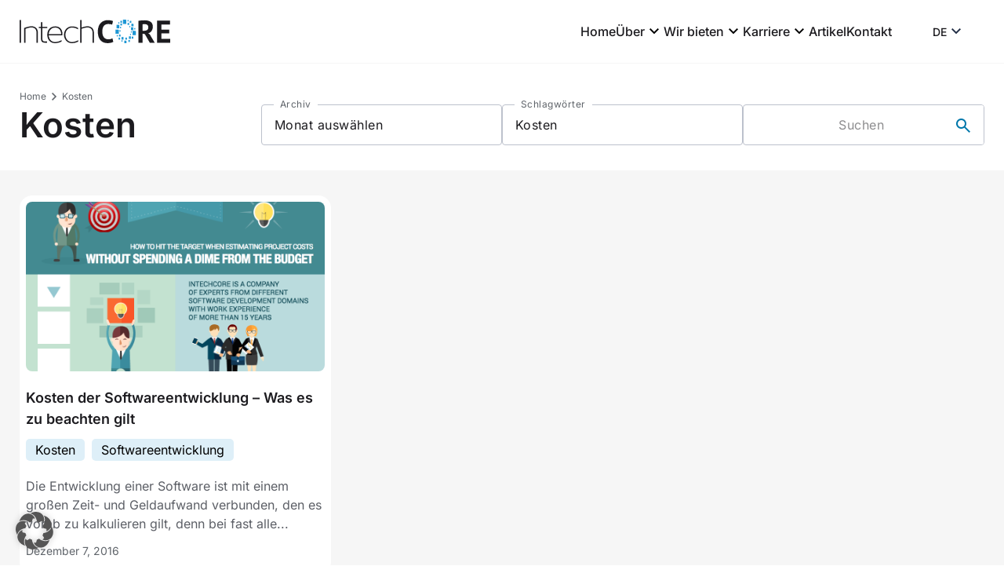

--- FILE ---
content_type: text/html; charset=UTF-8
request_url: https://intechcore.com/tag/kosten/
body_size: 16354
content:
<!DOCTYPE html>
<html lang="de-DE">
<head>
	<!--[if IE]>
	<meta http-equiv="X-UA-Compatible" content="IE=9; IE=8; IE=7; IE=edge" /><![endif]-->
	<meta charset="utf-8" />
	<meta name="viewport" content="width=device-width, initial-scale=1.0">

	<script>
		window.is_mobile = 0;
	</script>
	<meta name='robots' content='index, follow, max-image-preview:large, max-snippet:-1, max-video-preview:-1' />

	<!-- This site is optimized with the Yoast SEO plugin v26.6 - https://yoast.com/wordpress/plugins/seo/ -->
	<title>Kosten - Intechcore GmbH - Software Development Company</title>
	<link rel="canonical" href="https://intechcore.com/tag/kosten/" />
	<meta property="og:locale" content="de_DE" />
	<meta property="og:type" content="article" />
	<meta property="og:title" content="Kosten - Intechcore GmbH - Software Development Company" />
	<meta property="og:url" content="https://intechcore.com/tag/kosten/" />
	<meta property="og:site_name" content="Intechcore GmbH - Software Development Company" />
	<meta name="twitter:card" content="summary_large_image" />
	<script type="application/ld+json" class="yoast-schema-graph">{"@context":"https://schema.org","@graph":[{"@type":"CollectionPage","@id":"https://intechcore.com/tag/kosten/","url":"https://intechcore.com/tag/kosten/","name":"Kosten - Intechcore GmbH - Software Development Company","isPartOf":{"@id":"https://intechcore.com/#website"},"primaryImageOfPage":{"@id":"https://intechcore.com/tag/kosten/#primaryimage"},"image":{"@id":"https://intechcore.com/tag/kosten/#primaryimage"},"thumbnailUrl":"https://intechcore.com/wp-content/uploads/2017/02/Intechcore-ig-cut.png","breadcrumb":{"@id":"https://intechcore.com/tag/kosten/#breadcrumb"},"inLanguage":"de"},{"@type":"ImageObject","inLanguage":"de","@id":"https://intechcore.com/tag/kosten/#primaryimage","url":"https://intechcore.com/wp-content/uploads/2017/02/Intechcore-ig-cut.png","contentUrl":"https://intechcore.com/wp-content/uploads/2017/02/Intechcore-ig-cut.png","width":862,"height":620},{"@type":"BreadcrumbList","@id":"https://intechcore.com/tag/kosten/#breadcrumb","itemListElement":[{"@type":"ListItem","position":1,"name":"Home","item":"https://intechcore.com/"},{"@type":"ListItem","position":2,"name":"Kosten"}]},{"@type":"WebSite","@id":"https://intechcore.com/#website","url":"https://intechcore.com/","name":"Intechcore GmbH - Software Development Company","description":"Technology Leading Software Development Company","publisher":{"@id":"https://intechcore.com/#organization"},"potentialAction":[{"@type":"SearchAction","target":{"@type":"EntryPoint","urlTemplate":"https://intechcore.com/?s={search_term_string}"},"query-input":{"@type":"PropertyValueSpecification","valueRequired":true,"valueName":"search_term_string"}}],"inLanguage":"de"},{"@type":"Organization","@id":"https://intechcore.com/#organization","name":"Intechcore GmbH","alternateName":"Software Development Company","url":"https://intechcore.com/","logo":{"@type":"ImageObject","inLanguage":"de","@id":"https://intechcore.com/#/schema/logo/image/","url":"https://new.intechcore.com/wp-content/uploads/2024/09/favicon.png","contentUrl":"https://new.intechcore.com/wp-content/uploads/2024/09/favicon.png","width":64,"height":64,"caption":"Intechcore GmbH"},"image":{"@id":"https://intechcore.com/#/schema/logo/image/"}}]}</script>
	<!-- / Yoast SEO plugin. -->


<link rel="alternate" type="application/rss+xml" title="Intechcore GmbH - Software Development Company &raquo; Feed" href="https://intechcore.com/feed/" />
<link rel="alternate" type="application/rss+xml" title="Intechcore GmbH - Software Development Company &raquo; Kommentar-Feed" href="https://intechcore.com/comments/feed/" />
<link rel="alternate" type="application/rss+xml" title="Intechcore GmbH - Software Development Company &raquo; Kosten Schlagwort-Feed" href="https://intechcore.com/tag/kosten/feed/" />
<style id='wp-img-auto-sizes-contain-inline-css' type='text/css'>
img:is([sizes=auto i],[sizes^="auto," i]){contain-intrinsic-size:3000px 1500px}
/*# sourceURL=wp-img-auto-sizes-contain-inline-css */
</style>

<style id='wp-emoji-styles-inline-css' type='text/css'>

	img.wp-smiley, img.emoji {
		display: inline !important;
		border: none !important;
		box-shadow: none !important;
		height: 1em !important;
		width: 1em !important;
		margin: 0 0.07em !important;
		vertical-align: -0.1em !important;
		background: none !important;
		padding: 0 !important;
	}
/*# sourceURL=wp-emoji-styles-inline-css */
</style>
<link rel='stylesheet' id='wp-block-library-css' href='https://intechcore.com/wp-includes/css/dist/block-library/style.min.css?ver=6.9' type='text/css' media='all' />
<style id='global-styles-inline-css' type='text/css'>
:root{--wp--preset--aspect-ratio--square: 1;--wp--preset--aspect-ratio--4-3: 4/3;--wp--preset--aspect-ratio--3-4: 3/4;--wp--preset--aspect-ratio--3-2: 3/2;--wp--preset--aspect-ratio--2-3: 2/3;--wp--preset--aspect-ratio--16-9: 16/9;--wp--preset--aspect-ratio--9-16: 9/16;--wp--preset--color--black: #000000;--wp--preset--color--cyan-bluish-gray: #abb8c3;--wp--preset--color--white: #ffffff;--wp--preset--color--pale-pink: #f78da7;--wp--preset--color--vivid-red: #cf2e2e;--wp--preset--color--luminous-vivid-orange: #ff6900;--wp--preset--color--luminous-vivid-amber: #fcb900;--wp--preset--color--light-green-cyan: #7bdcb5;--wp--preset--color--vivid-green-cyan: #00d084;--wp--preset--color--pale-cyan-blue: #8ed1fc;--wp--preset--color--vivid-cyan-blue: #0693e3;--wp--preset--color--vivid-purple: #9b51e0;--wp--preset--gradient--vivid-cyan-blue-to-vivid-purple: linear-gradient(135deg,rgb(6,147,227) 0%,rgb(155,81,224) 100%);--wp--preset--gradient--light-green-cyan-to-vivid-green-cyan: linear-gradient(135deg,rgb(122,220,180) 0%,rgb(0,208,130) 100%);--wp--preset--gradient--luminous-vivid-amber-to-luminous-vivid-orange: linear-gradient(135deg,rgb(252,185,0) 0%,rgb(255,105,0) 100%);--wp--preset--gradient--luminous-vivid-orange-to-vivid-red: linear-gradient(135deg,rgb(255,105,0) 0%,rgb(207,46,46) 100%);--wp--preset--gradient--very-light-gray-to-cyan-bluish-gray: linear-gradient(135deg,rgb(238,238,238) 0%,rgb(169,184,195) 100%);--wp--preset--gradient--cool-to-warm-spectrum: linear-gradient(135deg,rgb(74,234,220) 0%,rgb(151,120,209) 20%,rgb(207,42,186) 40%,rgb(238,44,130) 60%,rgb(251,105,98) 80%,rgb(254,248,76) 100%);--wp--preset--gradient--blush-light-purple: linear-gradient(135deg,rgb(255,206,236) 0%,rgb(152,150,240) 100%);--wp--preset--gradient--blush-bordeaux: linear-gradient(135deg,rgb(254,205,165) 0%,rgb(254,45,45) 50%,rgb(107,0,62) 100%);--wp--preset--gradient--luminous-dusk: linear-gradient(135deg,rgb(255,203,112) 0%,rgb(199,81,192) 50%,rgb(65,88,208) 100%);--wp--preset--gradient--pale-ocean: linear-gradient(135deg,rgb(255,245,203) 0%,rgb(182,227,212) 50%,rgb(51,167,181) 100%);--wp--preset--gradient--electric-grass: linear-gradient(135deg,rgb(202,248,128) 0%,rgb(113,206,126) 100%);--wp--preset--gradient--midnight: linear-gradient(135deg,rgb(2,3,129) 0%,rgb(40,116,252) 100%);--wp--preset--font-size--small: 13px;--wp--preset--font-size--medium: 20px;--wp--preset--font-size--large: 36px;--wp--preset--font-size--x-large: 42px;--wp--preset--spacing--20: 0.44rem;--wp--preset--spacing--30: 0.67rem;--wp--preset--spacing--40: 1rem;--wp--preset--spacing--50: 1.5rem;--wp--preset--spacing--60: 2.25rem;--wp--preset--spacing--70: 3.38rem;--wp--preset--spacing--80: 5.06rem;--wp--preset--shadow--natural: 6px 6px 9px rgba(0, 0, 0, 0.2);--wp--preset--shadow--deep: 12px 12px 50px rgba(0, 0, 0, 0.4);--wp--preset--shadow--sharp: 6px 6px 0px rgba(0, 0, 0, 0.2);--wp--preset--shadow--outlined: 6px 6px 0px -3px rgb(255, 255, 255), 6px 6px rgb(0, 0, 0);--wp--preset--shadow--crisp: 6px 6px 0px rgb(0, 0, 0);}:where(.is-layout-flex){gap: 0.5em;}:where(.is-layout-grid){gap: 0.5em;}body .is-layout-flex{display: flex;}.is-layout-flex{flex-wrap: wrap;align-items: center;}.is-layout-flex > :is(*, div){margin: 0;}body .is-layout-grid{display: grid;}.is-layout-grid > :is(*, div){margin: 0;}:where(.wp-block-columns.is-layout-flex){gap: 2em;}:where(.wp-block-columns.is-layout-grid){gap: 2em;}:where(.wp-block-post-template.is-layout-flex){gap: 1.25em;}:where(.wp-block-post-template.is-layout-grid){gap: 1.25em;}.has-black-color{color: var(--wp--preset--color--black) !important;}.has-cyan-bluish-gray-color{color: var(--wp--preset--color--cyan-bluish-gray) !important;}.has-white-color{color: var(--wp--preset--color--white) !important;}.has-pale-pink-color{color: var(--wp--preset--color--pale-pink) !important;}.has-vivid-red-color{color: var(--wp--preset--color--vivid-red) !important;}.has-luminous-vivid-orange-color{color: var(--wp--preset--color--luminous-vivid-orange) !important;}.has-luminous-vivid-amber-color{color: var(--wp--preset--color--luminous-vivid-amber) !important;}.has-light-green-cyan-color{color: var(--wp--preset--color--light-green-cyan) !important;}.has-vivid-green-cyan-color{color: var(--wp--preset--color--vivid-green-cyan) !important;}.has-pale-cyan-blue-color{color: var(--wp--preset--color--pale-cyan-blue) !important;}.has-vivid-cyan-blue-color{color: var(--wp--preset--color--vivid-cyan-blue) !important;}.has-vivid-purple-color{color: var(--wp--preset--color--vivid-purple) !important;}.has-black-background-color{background-color: var(--wp--preset--color--black) !important;}.has-cyan-bluish-gray-background-color{background-color: var(--wp--preset--color--cyan-bluish-gray) !important;}.has-white-background-color{background-color: var(--wp--preset--color--white) !important;}.has-pale-pink-background-color{background-color: var(--wp--preset--color--pale-pink) !important;}.has-vivid-red-background-color{background-color: var(--wp--preset--color--vivid-red) !important;}.has-luminous-vivid-orange-background-color{background-color: var(--wp--preset--color--luminous-vivid-orange) !important;}.has-luminous-vivid-amber-background-color{background-color: var(--wp--preset--color--luminous-vivid-amber) !important;}.has-light-green-cyan-background-color{background-color: var(--wp--preset--color--light-green-cyan) !important;}.has-vivid-green-cyan-background-color{background-color: var(--wp--preset--color--vivid-green-cyan) !important;}.has-pale-cyan-blue-background-color{background-color: var(--wp--preset--color--pale-cyan-blue) !important;}.has-vivid-cyan-blue-background-color{background-color: var(--wp--preset--color--vivid-cyan-blue) !important;}.has-vivid-purple-background-color{background-color: var(--wp--preset--color--vivid-purple) !important;}.has-black-border-color{border-color: var(--wp--preset--color--black) !important;}.has-cyan-bluish-gray-border-color{border-color: var(--wp--preset--color--cyan-bluish-gray) !important;}.has-white-border-color{border-color: var(--wp--preset--color--white) !important;}.has-pale-pink-border-color{border-color: var(--wp--preset--color--pale-pink) !important;}.has-vivid-red-border-color{border-color: var(--wp--preset--color--vivid-red) !important;}.has-luminous-vivid-orange-border-color{border-color: var(--wp--preset--color--luminous-vivid-orange) !important;}.has-luminous-vivid-amber-border-color{border-color: var(--wp--preset--color--luminous-vivid-amber) !important;}.has-light-green-cyan-border-color{border-color: var(--wp--preset--color--light-green-cyan) !important;}.has-vivid-green-cyan-border-color{border-color: var(--wp--preset--color--vivid-green-cyan) !important;}.has-pale-cyan-blue-border-color{border-color: var(--wp--preset--color--pale-cyan-blue) !important;}.has-vivid-cyan-blue-border-color{border-color: var(--wp--preset--color--vivid-cyan-blue) !important;}.has-vivid-purple-border-color{border-color: var(--wp--preset--color--vivid-purple) !important;}.has-vivid-cyan-blue-to-vivid-purple-gradient-background{background: var(--wp--preset--gradient--vivid-cyan-blue-to-vivid-purple) !important;}.has-light-green-cyan-to-vivid-green-cyan-gradient-background{background: var(--wp--preset--gradient--light-green-cyan-to-vivid-green-cyan) !important;}.has-luminous-vivid-amber-to-luminous-vivid-orange-gradient-background{background: var(--wp--preset--gradient--luminous-vivid-amber-to-luminous-vivid-orange) !important;}.has-luminous-vivid-orange-to-vivid-red-gradient-background{background: var(--wp--preset--gradient--luminous-vivid-orange-to-vivid-red) !important;}.has-very-light-gray-to-cyan-bluish-gray-gradient-background{background: var(--wp--preset--gradient--very-light-gray-to-cyan-bluish-gray) !important;}.has-cool-to-warm-spectrum-gradient-background{background: var(--wp--preset--gradient--cool-to-warm-spectrum) !important;}.has-blush-light-purple-gradient-background{background: var(--wp--preset--gradient--blush-light-purple) !important;}.has-blush-bordeaux-gradient-background{background: var(--wp--preset--gradient--blush-bordeaux) !important;}.has-luminous-dusk-gradient-background{background: var(--wp--preset--gradient--luminous-dusk) !important;}.has-pale-ocean-gradient-background{background: var(--wp--preset--gradient--pale-ocean) !important;}.has-electric-grass-gradient-background{background: var(--wp--preset--gradient--electric-grass) !important;}.has-midnight-gradient-background{background: var(--wp--preset--gradient--midnight) !important;}.has-small-font-size{font-size: var(--wp--preset--font-size--small) !important;}.has-medium-font-size{font-size: var(--wp--preset--font-size--medium) !important;}.has-large-font-size{font-size: var(--wp--preset--font-size--large) !important;}.has-x-large-font-size{font-size: var(--wp--preset--font-size--x-large) !important;}
/*# sourceURL=global-styles-inline-css */
</style>

<style id='classic-theme-styles-inline-css' type='text/css'>
/*! This file is auto-generated */
.wp-block-button__link{color:#fff;background-color:#32373c;border-radius:9999px;box-shadow:none;text-decoration:none;padding:calc(.667em + 2px) calc(1.333em + 2px);font-size:1.125em}.wp-block-file__button{background:#32373c;color:#fff;text-decoration:none}
/*# sourceURL=/wp-includes/css/classic-themes.min.css */
</style>
<link rel='stylesheet' id='contact-form-7-css' href='https://intechcore.com/wp-content/plugins/contact-form-7/includes/css/styles.css?ver=6.1.4' type='text/css' media='all' />
<link rel='stylesheet' id='dscf7-math-captcha-style-css' href='https://intechcore.com/wp-content/plugins/ds-cf7-math-captcha/assets/css/style.css?ver=1.0.0' type='text/css' media='' />
<link rel='stylesheet' id='math-captcha-frontend-css' href='https://intechcore.com/wp-content/plugins/wp-advanced-math-captcha/css/frontend.css?ver=6.9' type='text/css' media='all' />
<link rel='stylesheet' id='wpml-legacy-horizontal-list-0-css' href='https://intechcore.com/wp-content/plugins/sitepress-multilingual-cms/templates/language-switchers/legacy-list-horizontal/style.min.css?ver=1' type='text/css' media='all' />
<link rel='stylesheet' id='intech-css' href='https://intechcore.com/wp-content/themes/intechcore/style.css?ver=1765362035' type='text/css' media='all' />
<link rel='stylesheet' id='intech-color-scheme-css' href='https://intechcore.com/wp-content/themes/intechcore/color-scheme.css?ver=1764920078' type='text/css' media='all' />
<link rel='stylesheet' id='intech-other-var-css' href='https://intechcore.com/wp-content/themes/intechcore/other-var.css?ver=1764920078' type='text/css' media='all' />
<link rel='stylesheet' id='fancybox-css' href='https://intechcore.com/wp-content/themes/intechcore/assets/css/jquery.fancybox.css?ver=1764920078' type='text/css' media='all' />
<link rel='stylesheet' id='slick-css' href='https://intechcore.com/wp-content/themes/intechcore/assets/css/slick.css?ver=1764920078' type='text/css' media='all' />
<link rel='stylesheet' id='intech-responsive-css' href='https://intechcore.com/wp-content/themes/intechcore/style-responsive.css?ver=1764920078' type='text/css' media='all' />
<link rel='stylesheet' id='borlabs-cookie-custom-css' href='https://intechcore.com/wp-content/cache/borlabs-cookie/1/borlabs-cookie-1-de.css?ver=3.3.22-82' type='text/css' media='all' />
<script type="text/javascript" id="wpml-cookie-js-extra">
/* <![CDATA[ */
var wpml_cookies = {"wp-wpml_current_language":{"value":"de","expires":1,"path":"/"}};
var wpml_cookies = {"wp-wpml_current_language":{"value":"de","expires":1,"path":"/"}};
//# sourceURL=wpml-cookie-js-extra
/* ]]> */
</script>
<script type="text/javascript" src="https://intechcore.com/wp-content/plugins/sitepress-multilingual-cms/res/js/cookies/language-cookie.js?ver=476000" id="wpml-cookie-js" defer="defer" data-wp-strategy="defer"></script>
<script type="text/javascript" src="https://intechcore.com/wp-includes/js/dist/hooks.min.js?ver=dd5603f07f9220ed27f1" id="wp-hooks-js"></script>
<script type="text/javascript" src="https://intechcore.com/wp-includes/js/dist/i18n.min.js?ver=c26c3dc7bed366793375" id="wp-i18n-js"></script>
<script type="text/javascript" id="wp-i18n-js-after">
/* <![CDATA[ */
wp.i18n.setLocaleData( { 'text direction\u0004ltr': [ 'ltr' ] } );
//# sourceURL=wp-i18n-js-after
/* ]]> */
</script>
<script type="text/javascript" src="https://intechcore.com/wp-includes/js/jquery/jquery.min.js?ver=3.7.1" id="jquery-core-js"></script>
<script type="text/javascript" src="https://intechcore.com/wp-includes/js/jquery/jquery-migrate.min.js?ver=3.4.1" id="jquery-migrate-js"></script>
<script type="text/javascript" src="https://intechcore.com/wp-includes/js/dist/vendor/react.min.js?ver=18.3.1.1" id="react-js"></script>
<script type="text/javascript" src="https://intechcore.com/wp-includes/js/dist/vendor/react-jsx-runtime.min.js?ver=18.3.1" id="react-jsx-runtime-js"></script>
<script type="text/javascript" src="https://intechcore.com/wp-includes/js/dist/deprecated.min.js?ver=e1f84915c5e8ae38964c" id="wp-deprecated-js"></script>
<script type="text/javascript" src="https://intechcore.com/wp-includes/js/dist/dom.min.js?ver=26edef3be6483da3de2e" id="wp-dom-js"></script>
<script type="text/javascript" src="https://intechcore.com/wp-includes/js/dist/vendor/react-dom.min.js?ver=18.3.1.1" id="react-dom-js"></script>
<script type="text/javascript" src="https://intechcore.com/wp-includes/js/dist/escape-html.min.js?ver=6561a406d2d232a6fbd2" id="wp-escape-html-js"></script>
<script type="text/javascript" src="https://intechcore.com/wp-includes/js/dist/element.min.js?ver=6a582b0c827fa25df3dd" id="wp-element-js"></script>
<script type="text/javascript" src="https://intechcore.com/wp-includes/js/dist/is-shallow-equal.min.js?ver=e0f9f1d78d83f5196979" id="wp-is-shallow-equal-js"></script>
<script type="text/javascript" id="wp-keycodes-js-translations">
/* <![CDATA[ */
( function( domain, translations ) {
	var localeData = translations.locale_data[ domain ] || translations.locale_data.messages;
	localeData[""].domain = domain;
	wp.i18n.setLocaleData( localeData, domain );
} )( "default", {"translation-revision-date":"2026-01-11 16:41:54+0000","generator":"GlotPress\/4.0.3","domain":"messages","locale_data":{"messages":{"":{"domain":"messages","plural-forms":"nplurals=2; plural=n != 1;","lang":"de"},"Tilde":["Tilde"],"Backtick":["Backtick"],"Period":["Punkt"],"Comma":["Komma"]}},"comment":{"reference":"wp-includes\/js\/dist\/keycodes.js"}} );
//# sourceURL=wp-keycodes-js-translations
/* ]]> */
</script>
<script type="text/javascript" src="https://intechcore.com/wp-includes/js/dist/keycodes.min.js?ver=34c8fb5e7a594a1c8037" id="wp-keycodes-js"></script>
<script type="text/javascript" src="https://intechcore.com/wp-includes/js/dist/priority-queue.min.js?ver=2d59d091223ee9a33838" id="wp-priority-queue-js"></script>
<script type="text/javascript" src="https://intechcore.com/wp-includes/js/dist/compose.min.js?ver=7a9b375d8c19cf9d3d9b" id="wp-compose-js"></script>
<script type="text/javascript" src="https://intechcore.com/wp-includes/js/dist/private-apis.min.js?ver=4f465748bda624774139" id="wp-private-apis-js"></script>
<script type="text/javascript" src="https://intechcore.com/wp-includes/js/dist/redux-routine.min.js?ver=8bb92d45458b29590f53" id="wp-redux-routine-js"></script>
<script type="text/javascript" src="https://intechcore.com/wp-includes/js/dist/data.min.js?ver=f940198280891b0b6318" id="wp-data-js"></script>
<script type="text/javascript" id="wp-data-js-after">
/* <![CDATA[ */
( function() {
	var userId = 0;
	var storageKey = "WP_DATA_USER_" + userId;
	wp.data
		.use( wp.data.plugins.persistence, { storageKey: storageKey } );
} )();
//# sourceURL=wp-data-js-after
/* ]]> */
</script>
<script type="text/javascript" src="https://intechcore.com/wp-content/plugins/wp-advanced-math-captcha/js/wmc.js?ver=2.1.8" id="wmc-js-js" defer="defer" data-wp-strategy="defer"></script>
<script type="text/javascript" src="https://intechcore.com/wp-content/themes/intechcore/assets/js/functions.js?ver=1764920078" id="basic-scripts-js"></script>
<script type="text/javascript" src="https://intechcore.com/wp-content/themes/intechcore/assets/js/jquery.cookie.js?ver=1764920078" id="cookie-js"></script>
<script type="text/javascript" src="https://intechcore.com/wp-content/themes/intechcore/assets/js/jquery.fancybox.js?ver=1764920078" id="fancybox-scripts-js"></script>
<script type="text/javascript" src="https://intechcore.com/wp-content/themes/intechcore/assets/js/modal.js?ver=1764920078" id="modal-scripts-js"></script>
<script type="text/javascript" src="https://intechcore.com/wp-content/themes/intechcore/assets/js/slick.js?ver=1764920078" id="slick-js"></script>
<script type="text/javascript" src="https://intechcore.com/wp-content/themes/intechcore/assets/js/jquery-ui.min.js?ver=1764920078" id="jquery-ui-js"></script>
<script type="text/javascript" src="https://intechcore.com/wp-content/themes/intechcore/assets/js/sliders-init.js?ver=1764920078" id="sliders-init-js"></script>
<script data-no-optimize="1" data-no-minify="1" data-cfasync="false" type="text/javascript" src="https://intechcore.com/wp-content/cache/borlabs-cookie/1/borlabs-cookie-config-de.json.js?ver=3.3.22-104" id="borlabs-cookie-config-js"></script>
<script data-no-optimize="1" data-no-minify="1" data-cfasync="false" type="text/javascript" src="https://intechcore.com/wp-content/plugins/borlabs-cookie/assets/javascript/borlabs-cookie-prioritize.min.js?ver=3.3.22" id="borlabs-cookie-prioritize-js"></script>
<link rel="https://api.w.org/" href="https://intechcore.com/wp-json/" /><link rel="alternate" title="JSON" type="application/json" href="https://intechcore.com/wp-json/wp/v2/tags/40" /><link rel="EditURI" type="application/rsd+xml" title="RSD" href="https://intechcore.com/xmlrpc.php?rsd" />
<meta name="generator" content="WordPress 6.9" />
<meta name="generator" content="WPML ver:4.7.6 stt:1,3;" />
<script data-borlabs-cookie-script-blocker-ignore>
if ('0' === '1' && ('0' === '1' || '1' === '1')) {
    window['gtag_enable_tcf_support'] = true;
}
window.dataLayer = window.dataLayer || [];
if (typeof gtag !== 'function') {
    function gtag() {
        dataLayer.push(arguments);
    }
}
gtag('set', 'developer_id.dYjRjMm', true);
if ('0' === '1' || '1' === '1') {
    if (window.BorlabsCookieGoogleConsentModeDefaultSet !== true) {
        let getCookieValue = function (name) {
            return document.cookie.match('(^|;)\\s*' + name + '\\s*=\\s*([^;]+)')?.pop() || '';
        };
        let cookieValue = getCookieValue('borlabs-cookie-gcs');
        let consentsFromCookie = {};
        if (cookieValue !== '') {
            consentsFromCookie = JSON.parse(decodeURIComponent(cookieValue));
        }
        let defaultValues = {
            'ad_storage': 'denied',
            'ad_user_data': 'denied',
            'ad_personalization': 'denied',
            'analytics_storage': 'denied',
            'functionality_storage': 'denied',
            'personalization_storage': 'denied',
            'security_storage': 'denied',
            'wait_for_update': 500,
        };
        gtag('consent', 'default', { ...defaultValues, ...consentsFromCookie });
    }
    window.BorlabsCookieGoogleConsentModeDefaultSet = true;
    let borlabsCookieConsentChangeHandler = function () {
        window.dataLayer = window.dataLayer || [];
        if (typeof gtag !== 'function') { function gtag(){dataLayer.push(arguments);} }

        let getCookieValue = function (name) {
            return document.cookie.match('(^|;)\\s*' + name + '\\s*=\\s*([^;]+)')?.pop() || '';
        };
        let cookieValue = getCookieValue('borlabs-cookie-gcs');
        let consentsFromCookie = {};
        if (cookieValue !== '') {
            consentsFromCookie = JSON.parse(decodeURIComponent(cookieValue));
        }

        consentsFromCookie.analytics_storage = BorlabsCookie.Consents.hasConsent('google-analytics') ? 'granted' : 'denied';

        BorlabsCookie.CookieLibrary.setCookie(
            'borlabs-cookie-gcs',
            JSON.stringify(consentsFromCookie),
            BorlabsCookie.Settings.automaticCookieDomainAndPath.value ? '' : BorlabsCookie.Settings.cookieDomain.value,
            BorlabsCookie.Settings.cookiePath.value,
            BorlabsCookie.Cookie.getPluginCookie().expires,
            BorlabsCookie.Settings.cookieSecure.value,
            BorlabsCookie.Settings.cookieSameSite.value
        );
    }
    document.addEventListener('borlabs-cookie-consent-saved', borlabsCookieConsentChangeHandler);
    document.addEventListener('borlabs-cookie-handle-unblock', borlabsCookieConsentChangeHandler);
}
if ('0' === '1') {
    gtag("js", new Date());
    gtag("config", "G-9PQT67SH52", {"anonymize_ip": true});

    (function (w, d, s, i) {
        var f = d.getElementsByTagName(s)[0],
            j = d.createElement(s);
        j.async = true;
        j.src =
            "https://www.googletagmanager.com/gtag/js?id=" + i;
        f.parentNode.insertBefore(j, f);
    })(window, document, "script", "G-9PQT67SH52");
}
</script><link rel="icon" href="https://intechcore.com/wp-content/uploads/2024/09/favicon.png" sizes="32x32" />
<link rel="icon" href="https://intechcore.com/wp-content/uploads/2024/09/favicon.png" sizes="192x192" />
<link rel="apple-touch-icon" href="https://intechcore.com/wp-content/uploads/2024/09/favicon.png" />
<meta name="msapplication-TileImage" content="https://intechcore.com/wp-content/uploads/2024/09/favicon.png" />

	
	<script>
		function url_exists(url) {
            var http = new XMLHttpRequest();
            http.open('HEAD', url, false);
            http.send();
            return http.status !== 404;
        }

		function inc_icon_js(icon = '') {
			if (icon) {
				var fileicons = 'https://intechcore.com/wp-content/themes/intechcore/assets/icons/sprite.svg';
				
				if (url_exists(fileicons)) {
					var version = '1764920078';
					return `<i class="icon-svg icon--${icon}"><svg><use xlink:href="${fileicons}?v=${version}#${icon}"></use></svg></i>`;
				} else {
					console.warn('Icon sprite file not found at: ' + fileicons);
					return '';
				}
			} else {
				console.warn('Icon name is empty');
				return '';
			}
		}


		window.default_language = "de";
	</script>

</head>
<body class="archive tag tag-kosten tag-40 wp-custom-logo wp-theme-intechcore layout-rightbar">
		<div class="wrapper">
		<header class=" header--inner-page">
			<div class="container over">
				<div class="header-wrap">
					<div class="header-logo"><a href='https://intechcore.com/#mobile' class='image-logo' title='Intechcore GmbH - Software Development Company'><img src='https://intechcore.com/wp-content/uploads/2024/08/logo.svg' decoding='async' alt='Intechcore GmbH - Software Development Company'></a></div>
					<div class="header-menu h-m"><nav><ul class="menu"><li class=""><a class="" href="https://intechcore.com/" >Home</a></li><li class=" is-sub-items"><a class=" open-sub-menu" href="https://intechcore.com/about/" >Über<i class="icon-svg icon--select"><svg><use xlink:href="https://intechcore.com/wp-content/themes/intechcore/assets/icons/sprite.svg?v=1764920078#select"></use></svg></i></a><ul class="sub-menu"><li class=""><a href="https://intechcore.com/company-history-facts/" >Firmengeschichte</a></li><li class=""><a href="https://intechcore.com/management-team/" >Management &#038; Team</a></li><li class=""><a href="https://intechcore.com/business-model/" >Unser Geschäfts­modell</a></li><li class=""><a href="https://intechcore.com/customers-partners-projects/" >Kundenprojekte &#038; Partner</a></li><li class=""><a href="https://intechcore.com/methodolody-skills-workflows/" >Unsere Kompetenzen</a></li></ul></li><li class=" is-sub-items"><a class=" open-sub-menu" href="https://intechcore.com/it-produkte-service-beratung/" >Wir bieten<i class="icon-svg icon--select"><svg><use xlink:href="https://intechcore.com/wp-content/themes/intechcore/assets/icons/sprite.svg?v=1764920078#select"></use></svg></i></a><ul class="sub-menu"><li class=""><a href="https://intechcore.com/it-project-evaluation-cost-estimation/" >Bewertung eines IT-Projektes</a><ul class="sub-menu--second"><li class=""><a href="https://intechcore.com/rough-estimation/" >Grobe Aufwandsschätzung</a></li><li class=""><a href="https://intechcore.com/prices/" >Detaillierte Preisgestaltung</a></li></ul></li><li class=""><a href="https://intechcore.com/software-development/" >Software-Entwicklung</a></li><li class=""><a href="https://intechcore.com/proof-of-concept/" >Konzeptnachweis</a></li><li class=""><a href="https://intechcore.com/it-outsourcing/" >IT-Outsourcing</a></li><li class=""><a href="https://intechcore.com/it-products/" >Unsere Software Produkte</a></li><li class=""><a href="https://intechcore.com/it-solutions/" >IT-Lösungen</a></li></ul></li><li class=" is-sub-items"><a class=" open-sub-menu" href="https://intechcore.com/careers/" >Karriere<i class="icon-svg icon--select"><svg><use xlink:href="https://intechcore.com/wp-content/themes/intechcore/assets/icons/sprite.svg?v=1764920078#select"></use></svg></i></a><ul class="sub-menu"><li class=""><a href="https://intechcore.com/teamassistenz/" >Teamassistenz in Teilzeit (w/m/d)</a></li><li class=""><a href="https://intechcore.com/java-fx-entwickler/" >Java FX-Entwickler (w/m/d)</a></li></ul></li><li class=""><a class="" href="https://intechcore.com/articles/" >Artikel</a></li><li class=""><a class="" href="https://intechcore.com/contact/" >Kontakt</a></li></ul></nav></div>
					<!-- <div class="header-search"> -->
						<!-- <form action="#" method="POST" id="search-1"> -->
							<!-- <button type="submit"><i class="icon-svg icon--search"><svg><use xlink:href="https://intechcore.com/wp-content/themes/intechcore/assets/icons/sprite.svg?v=1764920078#search"></use></svg></i></button> -->
						<!-- </form> -->
					<!-- </div> -->
											<div class="header-languages h-m">
							<label for="select-0" class="screen-reader-text">Sprache auswählen</label>
							<select class="init-my-select" name="language" id="language-select">
																	<option  value="en">EN</option>
																	<option  selected='selected' selected='selected' value="de">DE</option>
															</select>
						</div>
										<div class="header-burger h-d">
						<span class="trigger-menu" data-action="open" data-menu="mobile"><i class="icon--burger"></i></span>
					</div>
				</div>
			</div>
		</header>
				<main id="main" class="main-archive  "><div id="content" class="content">
	<section class="archive-header">
		<div class="container">
			<div class="archive-header-wrap">
									<div class="archive-breadcrumb">
						<ul class="breadcrumb" itemscope itemtype="http://schema.org/BreadcrumbList"><li class="breadcrumb-item" itemprop="itemListElement" itemscope itemtype="http://schema.org/ListItem"><a itemprop="item" href="https://intechcore.com/"><span itemprop="name">Home</span></a><meta itemprop="position" content="1"></li><li><i class="icon-svg icon--separator"><svg><use xlink:href="https://intechcore.com/wp-content/themes/intechcore/assets/icons/sprite.svg?v=1764920078#separator"></use></svg></i></li><li class="breadcrumb-item active" itemprop="itemListElement" itemscope itemtype="http://schema.org/ListItem"><span itemprop="name">Kosten</span></a><meta itemprop="position" content="2"></li></ul>					</div>
								<div class="archive-title title-inheritance"><h1>Kosten</h1></div>
				<div class="archive-filter">
					<form method="GET" action="https://intechcore.com" id="filter-form">
						<div class="filter-fields">
							<div class="filter-field">
								<label>
									<span>Archiv</span>
									<select name="archive" id="archive-select">
										<option selected disabled>Monat auswählen</option>
										<option value="all">Alle</option>
																																	<option value="https://intechcore.com/2025/11/" >
													November 2025												</option>
																							<option value="https://intechcore.com/2025/10/" >
													October 2025												</option>
																							<option value="https://intechcore.com/2025/08/" >
													August 2025												</option>
																							<option value="https://intechcore.com/2024/11/" >
													November 2024												</option>
																							<option value="https://intechcore.com/2024/09/" >
													September 2024												</option>
																							<option value="https://intechcore.com/2023/09/" >
													September 2023												</option>
																							<option value="https://intechcore.com/2020/03/" >
													March 2020												</option>
																							<option value="https://intechcore.com/2019/08/" >
													August 2019												</option>
																							<option value="https://intechcore.com/2019/07/" >
													July 2019												</option>
																							<option value="https://intechcore.com/2019/05/" >
													May 2019												</option>
																							<option value="https://intechcore.com/2018/09/" >
													September 2018												</option>
																							<option value="https://intechcore.com/2018/04/" >
													April 2018												</option>
																							<option value="https://intechcore.com/2018/02/" >
													February 2018												</option>
																							<option value="https://intechcore.com/2017/05/" >
													May 2017												</option>
																							<option value="https://intechcore.com/2017/03/" >
													March 2017												</option>
																							<option value="https://intechcore.com/2017/02/" >
													February 2017												</option>
																							<option value="https://intechcore.com/2017/01/" >
													January 2017												</option>
																							<option value="https://intechcore.com/2016/12/" >
													December 2016												</option>
																							<option value="https://intechcore.com/2016/11/" >
													November 2016												</option>
																							<option value="https://intechcore.com/2016/10/" >
													October 2016												</option>
																							<option value="https://intechcore.com/2016/09/" >
													September 2016												</option>
																							<option value="https://intechcore.com/2016/08/" >
													August 2016												</option>
																							<option value="https://intechcore.com/2016/06/" >
													June 2016												</option>
																							<option value="https://intechcore.com/2016/03/" >
													March 2016												</option>
																							<option value="https://intechcore.com/2016/02/" >
													February 2016												</option>
																							<option value="https://intechcore.com/2015/12/" >
													December 2015												</option>
																							<option value="https://intechcore.com/2015/11/" >
													November 2015												</option>
																							<option value="https://intechcore.com/2015/09/" >
													September 2015												</option>
																							<option value="https://intechcore.com/2015/08/" >
													August 2015												</option>
																							<option value="https://intechcore.com/2015/07/" >
													July 2015												</option>
																							<option value="https://intechcore.com/2015/06/" >
													June 2015												</option>
																							<option value="https://intechcore.com/2015/05/" >
													May 2015												</option>
																							<option value="https://intechcore.com/2015/04/" >
													April 2015												</option>
																							<option value="https://intechcore.com/2015/03/" >
													March 2015												</option>
																							<option value="https://intechcore.com/2015/02/" >
													February 2015												</option>
																							<option value="https://intechcore.com/2015/01/" >
													January 2015												</option>
																							<option value="https://intechcore.com/2014/12/" >
													December 2014												</option>
																							<option value="https://intechcore.com/2014/11/" >
													November 2014												</option>
																							<option value="https://intechcore.com/2014/06/" >
													June 2014												</option>
																							<option value="https://intechcore.com/2013/11/" >
													November 2013												</option>
																							<option value="https://intechcore.com/2013/02/" >
													February 2013												</option>
																							<option value="https://intechcore.com/2009/08/" >
													August 2009												</option>
																														</select>
								</label>
							</div>

							<div class="filter-field">
								<label>
									<span>Schlagwörter</span>
									<select name="tags">
										<option  disabled>Tag auswählen</option>
										<option value="all">Alle</option>
																																	<option value="https://intechcore.com/tag/abstgract-syntax-tree/" >
													abstgract syntax tree												</option>
																							<option value="https://intechcore.com/tag/alm/" >
													ALM												</option>
																							<option value="https://intechcore.com/tag/antlr/" >
													ANTLR												</option>
																							<option value="https://intechcore.com/tag/aot-2/" >
													AOT												</option>
																							<option value="https://intechcore.com/tag/ast/" >
													AST												</option>
																							<option value="https://intechcore.com/tag/besonderheiten/" >
													Besonderheiten												</option>
																							<option value="https://intechcore.com/tag/bk-text/" >
													bk.text												</option>
																							<option value="https://intechcore.com/tag/bytecode-2/" >
													Bytecode												</option>
																							<option value="https://intechcore.com/tag/cisis12/" >
													CISIS12												</option>
																							<option value="https://intechcore.com/tag/compiler-2/" >
													Compiler												</option>
																							<option value="https://intechcore.com/tag/development-prozess/" >
													Development Prozess												</option>
																							<option value="https://intechcore.com/tag/die-bei-der-softwareentwicklung-auftreten-koennen/" >
													die bei der Softwareentwicklung auftreten können												</option>
																							<option value="https://intechcore.com/tag/die-iterative-softwareentwicklung/" >
													Die iterative Softwareentwicklung												</option>
																							<option value="https://intechcore.com/tag/digitaltwin/" >
													DigitalTwin												</option>
																							<option value="https://intechcore.com/tag/dokumentenmanagement/" >
													Dokumentenmanagement												</option>
																							<option value="https://intechcore.com/tag/dsgvo/" >
													DSGVO												</option>
																							<option value="https://intechcore.com/tag/ebnf/" >
													EBNF												</option>
																							<option value="https://intechcore.com/tag/edv-gerichtstag/" >
													EDV-Gerichtstag												</option>
																							<option value="https://intechcore.com/tag/intechcore/" >
													Intechcore												</option>
																							<option value="https://intechcore.com/tag/isms/" >
													ISMS												</option>
																							<option value="https://intechcore.com/tag/it-beratung/" >
													IT Beratung												</option>
																							<option value="https://intechcore.com/tag/it-compliance/" >
													IT Compliance												</option>
																							<option value="https://intechcore.com/tag/it-loesungen/" >
													IT-Lösungen												</option>
																							<option value="https://intechcore.com/tag/it-security/" >
													IT-Security												</option>
																							<option value="https://intechcore.com/tag/it-sicherheit/" >
													IT-Sicherheit												</option>
																							<option value="https://intechcore.com/tag/java/" >
													Java												</option>
																							<option value="https://intechcore.com/tag/jimplebase-2/" >
													JimpleBase												</option>
																							<option value="https://intechcore.com/tag/justiz-it/" >
													Justiz-IT												</option>
																							<option value="https://intechcore.com/tag/jvm-2/" >
													JVM												</option>
																							<option value="https://intechcore.com/tag/kosten/" selected>
													Kosten												</option>
																							<option value="https://intechcore.com/tag/lexical-analyzer/" >
													lexical analyzer												</option>
																							<option value="https://intechcore.com/tag/massgeschneiderte-software-vom-profi/" >
													Maßgeschneiderte Software vom Profi												</option>
																							<option value="https://intechcore.com/tag/mobile-anwendung/" >
													mobile Anwendung												</option>
																							<option value="https://intechcore.com/tag/monomorphisierung/" >
													Monomorphisierung												</option>
																							<option value="https://intechcore.com/tag/nis-2/" >
													NIS-2												</option>
																							<option value="https://intechcore.com/tag/norm/" >
													Norm												</option>
																							<option value="https://intechcore.com/tag/outsourcing/" >
													Outsourcing												</option>
																							<option value="https://intechcore.com/tag/parser-generator/" >
													parser generator												</option>
																							<option value="https://intechcore.com/tag/plm/" >
													PLM												</option>
																							<option value="https://intechcore.com/tag/poc/" >
													PoC												</option>
																							<option value="https://intechcore.com/tag/polarion/" >
													Polarion												</option>
																							<option value="https://intechcore.com/tag/probleme/" >
													Probleme												</option>
																							<option value="https://intechcore.com/tag/projektmanagementsoftware/" >
													Projektmanagementsoftware												</option>
																							<option value="https://intechcore.com/tag/proof-of-concept-2/" >
													Proof of Concept												</option>
																							<option value="https://intechcore.com/tag/prozessdigitalisierung/" >
													Prozessdigitalisierung												</option>
																							<option value="https://intechcore.com/tag/python/" >
													Python												</option>
																							<option value="https://intechcore.com/tag/quality-assurance/" >
													Quality Assurance												</option>
																							<option value="https://intechcore.com/tag/rechtliche-aspekte-der-softwareentwicklung/" >
													Rechtliche Aspekte der Softwareentwicklung												</option>
																							<option value="https://intechcore.com/tag/rollen-in-der-softwareentwicklung/" >
													Rollen in der Softwareentwicklung												</option>
																							<option value="https://intechcore.com/tag/scell/" >
													SCell												</option>
																							<option value="https://intechcore.com/tag/siemensplmconnect/" >
													SiemensPLMConnect												</option>
																							<option value="https://intechcore.com/tag/soap/" >
													SOAP												</option>
																							<option value="https://intechcore.com/tag/software/" >
													software												</option>
																							<option value="https://intechcore.com/tag/software-modellierungswerkzeuge/" >
													Software Modellierungswerkzeuge												</option>
																							<option value="https://intechcore.com/tag/software-modernisierung/" >
													Software Modernisierung												</option>
																							<option value="https://intechcore.com/tag/software-testing/" >
													Software Testing												</option>
																							<option value="https://intechcore.com/tag/software-lizenzen-ein-ueberblick/" >
													Software-Lizenzen - ein Überblick												</option>
																							<option value="https://intechcore.com/tag/softwareentwicklung/" >
													Softwareentwicklung												</option>
																							<option value="https://intechcore.com/tag/softwareloesung/" >
													Softwarelösung												</option>
																							<option value="https://intechcore.com/tag/standard/" >
													Standard												</option>
																							<option value="https://intechcore.com/tag/taetigkeit-eines-it-beraters/" >
													Tätigkeit eines IT-Beraters												</option>
																							<option value="https://intechcore.com/tag/token/" >
													token												</option>
																							<option value="https://intechcore.com/tag/unterschiede-von-angeboten-der-it-consulting-firmen/" >
													Unterschiede von Angeboten der IT-Consulting Firmen												</option>
																							<option value="https://intechcore.com/tag/vorgangsmanager/" >
													Vorgangsmanager												</option>
																							<option value="https://intechcore.com/tag/vorteile-von-it-outsourcing/" >
													Vorteile von IT-Outsourcing												</option>
																							<option value="https://intechcore.com/tag/was-versprechen-sich-kunden-vom-it-outsourcing/" >
													Was versprechen sich Kunden vom IT Outsourcing												</option>
																							<option value="https://intechcore.com/tag/web-sta/" >
													web.sta												</option>
																							<option value="https://intechcore.com/tag/workflows-in-ihrem-unternehmen/" >
													Workflows in Ihrem Unternehmen												</option>
																							<option value="https://intechcore.com/tag/xjustiz/" >
													XJustiz												</option>
																							<option value="https://intechcore.com/tag/zuverlaessigkeit-und-sicherheit-der-software/" >
													Zuverlässigkeit und Sicherheit der Software												</option>
																														</select>
								</label>
							</div>

							<div class="filter-field filter-field--search">
								<form role="search" method="get" action="https://intechcore.com/">
									<label for="search-field" class="screen-reader-text">Search for:</label>
									<input id="search-field" name="s" type="text" placeholder="Suchen" value="">
									<button type="submit" class="search" aria-label="Suchen">
										<i class="icon-svg icon--search"><svg><use xlink:href="https://intechcore.com/wp-content/themes/intechcore/assets/icons/sprite.svg?v=1764920078#search"></use></svg></i>									</button>
								</form>
							</div>

						</div>
					</form>
				</div>
			</div>
		</div>
	</section>

			<section class="archive-posts">
			<div class="container">
				<div class="archive-posts-wrap">
					<div class="posts">
											<article id="post-2239" class="post-2239 post type-post status-publish format-standard has-post-thumbnail category-articles tag-kosten tag-softwareentwicklung anons">
							<div class="post-wrap">
								<a href="https://intechcore.com/kosten-der-softwareentwicklung-was-es-zu-beachten-gilt/" class="post-link-wrapper">
																			<div class="post-image">
											<img width="862" height="620" src="https://intechcore.com/wp-content/uploads/2017/02/Intechcore-ig-cut.png" class="attachment-large size-large wp-post-image" alt="" decoding="async" fetchpriority="high" srcset="https://intechcore.com/wp-content/uploads/2017/02/Intechcore-ig-cut.png 862w, https://intechcore.com/wp-content/uploads/2017/02/Intechcore-ig-cut-300x216.png 300w, https://intechcore.com/wp-content/uploads/2017/02/Intechcore-ig-cut-768x552.png 768w" sizes="(max-width: 862px) 100vw, 862px" />										</div>
																		<div class="post-title title-inheritance">
										<h2>Kosten der Softwareentwicklung &#8211; Was es zu beachten gilt</h2>
									</div>
								</a>

																									<div class="post-tags">
																					<a href="https://intechcore.com/tag/kosten/" >Kosten</a>
																					<a href="https://intechcore.com/tag/softwareentwicklung/" >Softwareentwicklung</a>
																			</div>
								
																	<div class="post-excerpt">Die Entwicklung einer Software ist mit einem großen Zeit- und Geldaufwand verbunden, den es vorab zu kalkulieren gilt, denn bei fast alle...</div>
								
								<div class="post-date">Dezember 7, 2016</div>
							</div>
						</article>
					
					</div>
					
					<div class="pagination">
											</div>


				</div>
			</div>
		</section>
		</div>

<script>

	
	jQuery(document).on('change', '[name="archive"]', function() {
		var link = jQuery(this).val();
		if(link == 'all') {
			window.location.href = "https://intechcore.com/articles/";
		} else {
			window.location.href = link;
		}
	})

	jQuery(document).on('change', '[name="tags"]', function() {
		var link = jQuery(this).val();
		if(link == 'all') {
			window.location.href = "https://intechcore.com/articles/";
		} else {
			window.location.href = link;
		}
	})

	jQuery(document).on('input', '[name="s"]', function() {
		var input = jQuery(this),
			value = input.val();

		if(value.length > 0) {
			trigger_form_button('show');
		} else {
			trigger_form_button('hide');
		}
	});

	function trigger_form_button(action = '') {
		var form = jQuery('#filter-form'),
			button = form.find('button');

		if(action == 'show') {
			form.addClass('search-active');
			button.prop('disabled', false);
		} else if(action == 'hide') {
			form.removeClass('search-active');
			button.prop('disabled', true);
		}
	}

			trigger_form_button('hide');
	</script>
			</main>

						<footer>
				<div class="container">
					<div class="footer-content">
						<div class="footer-column">
							<div class="footer-logo">
								<a href='https://intechcore.com/#mobile' class='image-logo' title='Intechcore GmbH - Software Development Company'><img src='https://intechcore.com/wp-content/uploads/2024/08/logo.svg' decoding='async' alt='Intechcore GmbH - Software Development Company'></a>							</div>
															<ul class="socials">
																			<li>
											<a href="https://www.facebook.com/intechcore" title="Facebook">
												<img src="https://intechcore.com/wp-content/uploads/2024/10/facebook.svg" alt="Facebook">											</a>
										</li>
																			<li>
											<a href="https://www.linkedin.com/company/intechcore-gmbh/" title="Linkedin">
												<img src="https://intechcore.com/wp-content/uploads/2024/10/linkedin.svg" alt="Linkedin">											</a>
										</li>
																			<li>
											<a href="https://twitter.com/intechcore" title="Twitter">
												<img src="https://intechcore.com/wp-content/uploads/2024/10/x.svg" alt="Twitter">											</a>
										</li>
																	</ul>
							
						</div>
						<div class="footer-column">
															<div class="footer-block">
									<h2>Adresse</h2>
									<p>Keltenring 10, 82041 Oberhaching bei München, Deutschland</p>
								</div>
																						<a href="https://maps.app.goo.gl/C3GTfZxUbPvJjam76" target="_blank "class="button-light">IN GOOGLE MAPS ANSEHEN</a>
													</div>
						<div class="footer-column">
															<div class="footer-block">
									<h3>Telefon</h3>
									<a href="tel:+49 89 215 30 60–0">+49 89 215 30 60–0</a>
								</div>
																						<div class="footer-block">
									<h3>Fax</h3>
									<a href="fax:+49 89 215 30 60–99">+49 89 215 30 60–99</a>
								</div>
													</div>
						<div class="footer-column">
															<div class="footer-block">
									<h3>Geschäftszeiten</h3>
									<p>Mo-Fr: 8:00–18:00<br />
Sa, So: geschlossen</p>
								</div>
													</div>
						<div class="footer-column">
							<div class="footer-block">
								<h3>Rechtliches</h3>
								<nav><ul class="menu"><li class=""><a class="" href="https://intechcore.com/unsere-allgemeinen-geschaeftsbedingungen/" >Unsere allgemeinen Geschäftsbedingungen (AGB)</a></li><li class=""><a class="" href="https://intechcore.com/privacy-policy/" >Datenschutzerklärung</a></li><li class=""><a class="" href="https://intechcore.com/impressum/" >Impressum</a></li></ul></nav>							</div>
						</div>
					</div>
					<div class="footer-copyright">
													<div class="footer-copyright-text">© Intechcore GmbH, 2008–2025
Amtsgericht München HRB 174823
USt-IdNr.: DE260980745</div>
																			<div class="footer-logos-group">
																											<div class="footer-logos">
																																<a href="https://branchenbuch.portal.muenchen.de/mhp/1378481/" rel="nofollow" target="_blank">
												<img src="https://intechcore.com/wp-content/uploads/2024/10/footer-logo-1.png" alt="Logo Stadtbranchenbuch München">
											</a>
																																<a href="https://scalable-components.com/products/" rel="nofollow" target="_blank">
												<img src="https://intechcore.com/wp-content/uploads/2024/10/footer-logo-3.png" alt="Logo SComponents">
											</a>
										
										</div>
																																				<div class="footer-logos">
																																<a href="https://www.jfx-central.com/companies/intechcore" rel="nofollow" target="_blank">
												<img src="https://intechcore.com/wp-content/uploads/2025/06/jfx-logo-primary-full-color.png" alt="JFX Logo">
											</a>
																																<a href="https://g.page/r/CZzQI-lQ9vhiEBM/review" rel="nofollow" target="_blank">
												<img src="https://intechcore.com/wp-content/uploads/2024/10/footer-logo-5.png" alt="Logo Google Reviews">
											</a>
										
										</div>
																																				<div class="footer-logos">
																																<a href="https://safeweb.norton.com/report/show?url=https:%2F%2Fstaging.intechcore.com%2F&#038;ulang=de" rel="nofollow" target="_blank">
												<img src="https://intechcore.com/wp-content/uploads/2024/10/footer-logo-6.png" alt="Logo Norton Safe Web">
											</a>
										
										</div>
																								</div>
											</div>
				</div>
			</footer>
		</div>


		<div class="curtain" id="mobile">
			<div class="container">
				<div class="curtain-wrap">
					<div class="curtain-menu">
						<nav><ul class="menu"><li class=""><a class="" href="https://intechcore.com/" >Home</a></li><li class=" is-sub-items"><a class=" open-sub-menu" href="https://intechcore.com/about/" >Über<i class="icon-svg icon--select"><svg><use xlink:href="https://intechcore.com/wp-content/themes/intechcore/assets/icons/sprite.svg?v=1764920078#select"></use></svg></i></a><ul class="sub-menu"><li class=""><a href="https://intechcore.com/company-history-facts/" >Firmengeschichte</a></li><li class=""><a href="https://intechcore.com/management-team/" >Management &#038; Team</a></li><li class=""><a href="https://intechcore.com/business-model/" >Unser Geschäfts­modell</a></li><li class=""><a href="https://intechcore.com/customers-partners-projects/" >Kundenprojekte &#038; Partner</a></li><li class=""><a href="https://intechcore.com/methodolody-skills-workflows/" >Unsere Kompetenzen</a></li></ul></li><li class=" is-sub-items"><a class=" open-sub-menu" href="https://intechcore.com/it-produkte-service-beratung/" >Wir bieten<i class="icon-svg icon--select"><svg><use xlink:href="https://intechcore.com/wp-content/themes/intechcore/assets/icons/sprite.svg?v=1764920078#select"></use></svg></i></a><ul class="sub-menu"><li class=""><a href="https://intechcore.com/it-project-evaluation-cost-estimation/" >Bewertung eines IT-Projektes</a><ul class="sub-menu--second"><li class=""><a href="https://intechcore.com/rough-estimation/" >Grobe Aufwandsschätzung</a></li><li class=""><a href="https://intechcore.com/prices/" >Detaillierte Preisgestaltung</a></li></ul></li><li class=""><a href="https://intechcore.com/software-development/" >Software-Entwicklung</a></li><li class=""><a href="https://intechcore.com/proof-of-concept/" >Konzeptnachweis</a></li><li class=""><a href="https://intechcore.com/it-outsourcing/" >IT-Outsourcing</a></li><li class=""><a href="https://intechcore.com/it-products/" >Unsere Software Produkte</a></li><li class=""><a href="https://intechcore.com/it-solutions/" >IT-Lösungen</a></li></ul></li><li class=" is-sub-items"><a class=" open-sub-menu" href="https://intechcore.com/careers/" >Karriere<i class="icon-svg icon--select"><svg><use xlink:href="https://intechcore.com/wp-content/themes/intechcore/assets/icons/sprite.svg?v=1764920078#select"></use></svg></i></a><ul class="sub-menu"><li class=""><a href="https://intechcore.com/teamassistenz/" >Teamassistenz in Teilzeit (w/m/d)</a></li><li class=""><a href="https://intechcore.com/java-fx-entwickler/" >Java FX-Entwickler (w/m/d)</a></li></ul></li><li class=""><a class="" href="https://intechcore.com/articles/" >Artikel</a></li><li class=""><a class="" href="https://intechcore.com/contact/" >Kontakt</a></li></ul></nav>					</div>
																<div class="curtain-languages">
															<a rel="nofollow" 
								href="https://intechcore.com/en/" 
								class="language-switch" 
								data-language="en">
									EN								</a>
															<a rel="nofollow" 
								href="https://intechcore.com/tag/kosten/" 
								class="language-switch active" 
								data-language="de">
									DE								</a>
													</div>
									</div>
			</div>
		</div>


				
		<div id="messages" class="modal-window">
			<div class="modal-wrap">
				<div class="modal-overlay" data-modal-id="messages" data-modal-action="close"></div>
				<div class="modal-block">
					<div class="modal-close" data-modal-id="messages" data-modal-action="close"><i class="modal-close--icon"></i></div>
					<div class="modal-body"></div>
				</div>
			</div>
		</div>
	
		<a href="#" id="scroll" style="display: none;" aria-label="Nach oben scrollen">
			<span></span>
		</a>
		<script type="speculationrules">
{"prefetch":[{"source":"document","where":{"and":[{"href_matches":"/*"},{"not":{"href_matches":["/wp-*.php","/wp-admin/*","/wp-content/uploads/*","/wp-content/*","/wp-content/plugins/*","/wp-content/themes/intechcore/*","/*\\?(.+)"]}},{"not":{"selector_matches":"a[rel~=\"nofollow\"]"}},{"not":{"selector_matches":".no-prefetch, .no-prefetch a"}}]},"eagerness":"conservative"}]}
</script>
<script type="module" src="https://intechcore.com/wp-content/plugins/borlabs-cookie/assets/javascript/borlabs-cookie.min.js?ver=3.3.22" id="borlabs-cookie-core-js-module" data-cfasync="false" data-no-minify="1" data-no-optimize="1"></script>
<!--googleoff: all--><div data-nosnippet data-borlabs-cookie-consent-required='true' id='BorlabsCookieBox'></div><div id='BorlabsCookieWidget' class='brlbs-cmpnt-container'></div><!--googleon: all--><script type="text/javascript" src="https://intechcore.com/wp-content/plugins/contact-form-7/includes/swv/js/index.js?ver=6.1.4" id="swv-js"></script>
<script type="text/javascript" id="contact-form-7-js-translations">
/* <![CDATA[ */
( function( domain, translations ) {
	var localeData = translations.locale_data[ domain ] || translations.locale_data.messages;
	localeData[""].domain = domain;
	wp.i18n.setLocaleData( localeData, domain );
} )( "contact-form-7", {"translation-revision-date":"2025-10-26 03:28:49+0000","generator":"GlotPress\/4.0.3","domain":"messages","locale_data":{"messages":{"":{"domain":"messages","plural-forms":"nplurals=2; plural=n != 1;","lang":"de"},"This contact form is placed in the wrong place.":["Dieses Kontaktformular wurde an der falschen Stelle platziert."],"Error:":["Fehler:"]}},"comment":{"reference":"includes\/js\/index.js"}} );
//# sourceURL=contact-form-7-js-translations
/* ]]> */
</script>
<script type="text/javascript" id="contact-form-7-js-before">
/* <![CDATA[ */
var wpcf7 = {
    "api": {
        "root": "https:\/\/intechcore.com\/wp-json\/",
        "namespace": "contact-form-7\/v1"
    },
    "cached": 1
};
//# sourceURL=contact-form-7-js-before
/* ]]> */
</script>
<script type="text/javascript" src="https://intechcore.com/wp-content/plugins/contact-form-7/includes/js/index.js?ver=6.1.4" id="contact-form-7-js"></script>
<script type="text/javascript" id="dscf7_refresh_script-js-extra">
/* <![CDATA[ */
var ajax_object = {"ajax_url":"https://intechcore.com/wp-admin/admin-ajax.php","nonce":"36f96fdd8e"};
//# sourceURL=dscf7_refresh_script-js-extra
/* ]]> */
</script>
<script type="text/javascript" src="https://intechcore.com/wp-content/plugins/ds-cf7-math-captcha/assets/js/script-min.js?ver=1.2.0" id="dscf7_refresh_script-js"></script>
<script type="text/javascript" src="https://intechcore.com/wp-content/themes/intechcore/assets/js/numbers-counter.js?ver=1.0" id="numbers-counter-js"></script>
<script data-borlabs-cookie-script-blocker-id='wp-emojis' type='text/template' id="wp-emoji-settings" type="application/json">
{"baseUrl":"https://s.w.org/images/core/emoji/17.0.2/72x72/","ext":".png","svgUrl":"https://s.w.org/images/core/emoji/17.0.2/svg/","svgExt":".svg","source":{"concatemoji":"https://intechcore.com/wp-includes/js/wp-emoji-release.min.js?ver=6.9"}}
</script>
<script type="module">
/* <![CDATA[ */
/*! This file is auto-generated */
const a=JSON.parse(document.getElementById("wp-emoji-settings").textContent),o=(window._wpemojiSettings=a,"wpEmojiSettingsSupports"),s=["flag","emoji"];function i(e){try{var t={supportTests:e,timestamp:(new Date).valueOf()};sessionStorage.setItem(o,JSON.stringify(t))}catch(e){}}function c(e,t,n){e.clearRect(0,0,e.canvas.width,e.canvas.height),e.fillText(t,0,0);t=new Uint32Array(e.getImageData(0,0,e.canvas.width,e.canvas.height).data);e.clearRect(0,0,e.canvas.width,e.canvas.height),e.fillText(n,0,0);const a=new Uint32Array(e.getImageData(0,0,e.canvas.width,e.canvas.height).data);return t.every((e,t)=>e===a[t])}function p(e,t){e.clearRect(0,0,e.canvas.width,e.canvas.height),e.fillText(t,0,0);var n=e.getImageData(16,16,1,1);for(let e=0;e<n.data.length;e++)if(0!==n.data[e])return!1;return!0}function u(e,t,n,a){switch(t){case"flag":return n(e,"\ud83c\udff3\ufe0f\u200d\u26a7\ufe0f","\ud83c\udff3\ufe0f\u200b\u26a7\ufe0f")?!1:!n(e,"\ud83c\udde8\ud83c\uddf6","\ud83c\udde8\u200b\ud83c\uddf6")&&!n(e,"\ud83c\udff4\udb40\udc67\udb40\udc62\udb40\udc65\udb40\udc6e\udb40\udc67\udb40\udc7f","\ud83c\udff4\u200b\udb40\udc67\u200b\udb40\udc62\u200b\udb40\udc65\u200b\udb40\udc6e\u200b\udb40\udc67\u200b\udb40\udc7f");case"emoji":return!a(e,"\ud83e\u1fac8")}return!1}function f(e,t,n,a){let r;const o=(r="undefined"!=typeof WorkerGlobalScope&&self instanceof WorkerGlobalScope?new OffscreenCanvas(300,150):document.createElement("canvas")).getContext("2d",{willReadFrequently:!0}),s=(o.textBaseline="top",o.font="600 32px Arial",{});return e.forEach(e=>{s[e]=t(o,e,n,a)}),s}function r(e){var t=document.createElement("script");t.src=e,t.defer=!0,document.head.appendChild(t)}a.supports={everything:!0,everythingExceptFlag:!0},new Promise(t=>{let n=function(){try{var e=JSON.parse(sessionStorage.getItem(o));if("object"==typeof e&&"number"==typeof e.timestamp&&(new Date).valueOf()<e.timestamp+604800&&"object"==typeof e.supportTests)return e.supportTests}catch(e){}return null}();if(!n){if("undefined"!=typeof Worker&&"undefined"!=typeof OffscreenCanvas&&"undefined"!=typeof URL&&URL.createObjectURL&&"undefined"!=typeof Blob)try{var e="postMessage("+f.toString()+"("+[JSON.stringify(s),u.toString(),c.toString(),p.toString()].join(",")+"));",a=new Blob([e],{type:"text/javascript"});const r=new Worker(URL.createObjectURL(a),{name:"wpTestEmojiSupports"});return void(r.onmessage=e=>{i(n=e.data),r.terminate(),t(n)})}catch(e){}i(n=f(s,u,c,p))}t(n)}).then(e=>{for(const n in e)a.supports[n]=e[n],a.supports.everything=a.supports.everything&&a.supports[n],"flag"!==n&&(a.supports.everythingExceptFlag=a.supports.everythingExceptFlag&&a.supports[n]);var t;a.supports.everythingExceptFlag=a.supports.everythingExceptFlag&&!a.supports.flag,a.supports.everything||((t=a.source||{}).concatemoji?r(t.concatemoji):t.wpemoji&&t.twemoji&&(r(t.twemoji),r(t.wpemoji)))});
//# sourceURL=https://intechcore.com/wp-includes/js/wp-emoji-loader.min.js
/* ]]> */
</script>
<template id="brlbs-cmpnt-cb-template-contact-form-seven-recaptcha">
 <div class="brlbs-cmpnt-container brlbs-cmpnt-content-blocker brlbs-cmpnt-with-individual-styles" data-borlabs-cookie-content-blocker-id="contact-form-seven-recaptcha" data-borlabs-cookie-content=""><div class="brlbs-cmpnt-cb-preset-b brlbs-cmpnt-cb-cf7-recaptcha"> <div class="brlbs-cmpnt-cb-thumbnail" style="background-image: url('https://intechcore.com/wp-content/uploads/borlabs-cookie/1/bct-google-recaptcha-main.png')"></div> <div class="brlbs-cmpnt-cb-main"> <div class="brlbs-cmpnt-cb-content"> <p class="brlbs-cmpnt-cb-description">Sie müssen den Inhalt von <strong>reCAPTCHA</strong> laden, um das Formular abzuschicken. Bitte beachten Sie, dass dabei Daten mit Drittanbietern ausgetauscht werden.</p> <a class="brlbs-cmpnt-cb-provider-toggle" href="#" data-borlabs-cookie-show-provider-information role="button">Mehr Informationen</a> </div> <div class="brlbs-cmpnt-cb-buttons"> <a class="brlbs-cmpnt-cb-btn" href="#" data-borlabs-cookie-unblock role="button">Inhalt entsperren</a> <a class="brlbs-cmpnt-cb-btn" href="#" data-borlabs-cookie-accept-service role="button" style="display: inherit">Erforderlichen Service akzeptieren und Inhalte entsperren</a> </div> </div> </div></div>
</template>
<script>
(function() {
    if (!document.querySelector('script[data-borlabs-cookie-script-blocker-id="contact-form-seven-recaptcha"]')) {
        return;
    }

    const template = document.querySelector("#brlbs-cmpnt-cb-template-contact-form-seven-recaptcha");
    const formsToInsertBlocker = document.querySelectorAll('form.wpcf7-form');

    for (const form of formsToInsertBlocker) {
        const blocked = template.content.cloneNode(true).querySelector('.brlbs-cmpnt-container');
        form.after(blocked);

        const btn = form.querySelector('.wpcf7-submit')
        if (btn) {
            btn.disabled = true
        }
    }
})();
</script><template id="brlbs-cmpnt-cb-template-contact-form-seven-turnstile">
 <div class="brlbs-cmpnt-container brlbs-cmpnt-content-blocker brlbs-cmpnt-with-individual-styles" data-borlabs-cookie-content-blocker-id="contact-form-seven-turnstile" data-borlabs-cookie-content=""><div class="brlbs-cmpnt-cb-preset-b"> <div class="brlbs-cmpnt-cb-thumbnail" style="background-image: url('https://intechcore.com/wp-content/uploads/borlabs-cookie/1/bct-cloudflare-turnstile-main.png')"></div> <div class="brlbs-cmpnt-cb-main"> <div class="brlbs-cmpnt-cb-content"> <p class="brlbs-cmpnt-cb-description">Sie sehen gerade einen Platzhalterinhalt von <strong>Turnstile</strong>. Um auf den eigentlichen Inhalt zuzugreifen, klicken Sie auf die Schaltfläche unten. Bitte beachten Sie, dass dabei Daten an Drittanbieter weitergegeben werden.</p> <a class="brlbs-cmpnt-cb-provider-toggle" href="#" data-borlabs-cookie-show-provider-information role="button">Mehr Informationen</a> </div> <div class="brlbs-cmpnt-cb-buttons"> <a class="brlbs-cmpnt-cb-btn" href="#" data-borlabs-cookie-unblock role="button">Inhalt entsperren</a> <a class="brlbs-cmpnt-cb-btn" href="#" data-borlabs-cookie-accept-service role="button" style="display: inherit">Erforderlichen Service akzeptieren und Inhalte entsperren</a> </div> </div> </div></div>
</template>
<script>
(function() {
    const template = document.querySelector("#brlbs-cmpnt-cb-template-contact-form-seven-turnstile");
    const divsToInsertBlocker = document.querySelectorAll('body:has(script[data-borlabs-cookie-script-blocker-id="contact-form-seven-turnstile"]) .wpcf7-turnstile');
    for (const div of divsToInsertBlocker) {
        const cb = template.content.cloneNode(true).querySelector('.brlbs-cmpnt-container');
        div.after(cb);

        const form = div.closest('.wpcf7-form');
        const btn = form?.querySelector('.wpcf7-submit');
        if (btn) {
            btn.disabled = true
        }
    }
})()
</script>	</body>
</html>

<!-- Page supported by LiteSpeed Cache 7.7 on 2026-01-14 03:10:33 -->

--- FILE ---
content_type: text/css
request_url: https://intechcore.com/wp-content/themes/intechcore/style.css?ver=1765362035
body_size: 103100
content:
/*
Theme Name: IntechCore
Description: IntechCore
Requires PHP: 7.4
Version: 1.0
*/

/* inter-regular - latin */
@font-face {
    font-display: swap; /* Check https://developer.mozilla.org/en-US/docs/Web/CSS/@font-face/font-display for other options. */
    font-family: 'Inter';
    font-style: normal;
    font-weight: 400;
    src: url('./fonts/inter-v18-latin-regular.woff2') format('woff2'); /* Chrome 36+, Opera 23+, Firefox 39+, Safari 12+, iOS 10+ */
  }
  
  /* inter-500 - latin */
  @font-face {
    font-display: swap; /* Check https://developer.mozilla.org/en-US/docs/Web/CSS/@font-face/font-display for other options. */
    font-family: 'Inter';
    font-style: normal;
    font-weight: 500;
    src: url('./fonts/inter-v18-latin-500.woff2') format('woff2'); /* Chrome 36+, Opera 23+, Firefox 39+, Safari 12+, iOS 10+ */
  }
  
  /* inter-600 - latin */
  @font-face {
    font-display: swap; /* Check https://developer.mozilla.org/en-US/docs/Web/CSS/@font-face/font-display for other options. */
    font-family: 'Inter';
    font-style: normal;
    font-weight: 600;
    src: url('./fonts/inter-v18-latin-600.woff2') format('woff2'); /* Chrome 36+, Opera 23+, Firefox 39+, Safari 12+, iOS 10+ */
  }
  
  /* inter-700 - latin */
  @font-face {
    font-display: swap; /* Check https://developer.mozilla.org/en-US/docs/Web/CSS/@font-face/font-display for other options. */
    font-family: 'Inter';
    font-style: normal;
    font-weight: 700;
    src: url('./fonts/inter-v18-latin-700.woff2') format('woff2'); /* Chrome 36+, Opera 23+, Firefox 39+, Safari 12+, iOS 10+ */
  }

html,body,div,span,applet,object,iframe,h1,h2,h3,h4,h5,h6,p,blockquote,pre,a,abbr,acronym,address,big,cite,code,del,dfn,em,img,ins,kbd,q,s,samp,small,strike,strong,sub,sup,tt,var,b,u,i,center,dl,dt,dd,ol,ul,li,fieldset,form,label,legend,table,caption,tbody,tfoot,thead,tr,th,td,article,aside,canvas,details,embed,figure,figcaption,footer,header,hgroup,menu,nav,output,ruby,section,summary,time,mark,audio,video {
	margin: 0;
	padding: 0;
	border: 0;
	font-size: 100%;
	font: inherit;
	vertical-align: baseline;
	font-family: 'Inter', sans-serif;
	text-decoration: none;
	box-sizing: border-box;
	color: rgba(61, 61, 61, 1);
}
.single-post table td {
  padding: 10px;
  border: solid 1px #999;
}
a {
	color: #000000;
}
main a:not(.button, .interactive-link) {
    text-decoration: underline;
}
/* HTML5 display-role reset for older browsers */
article,aside,details,figcaption,figure,footer,header,hgroup,menu,nav,section {
	display: block;
}
html {
    overflow: scroll !important;
}
body {
	line-height: 1;
	background-color: #FFFFFF;
	scroll-behavior: smooth;
}

ol,ul {
	list-style: none;
}

blockquote,q {
	quotes: none;
}

blockquote:before,blockquote:after,q:before,q:after {
	content: "";
	content: none;
}

c {
	font-style: italic;
}

table {
	border-collapse: collapse;
	border-spacing: 0;
	max-width: 100%;
}
.iconList ul {
  list-style-type: disc !important;
}
.iconList {
    padding: 0;
}
.iconList li {
    padding-left: 40px;
    background-size: 30px !important;
}
.iconList li.puzzle {
    background: url(assets/icons/puzzle.png) no-repeat;
}
.iconList li.cog {
    background: url(assets/icons/cog.png) no-repeat;
}
.iconList li.lock {
    background: url(assets/icons/lock.png) no-repeat;
}
.iconList li.user {
    background: url(assets/icons/user.png) no-repeat;
}
.iconList li.blitz {
    background: url(assets/icons/blitz.png) no-repeat;
}
pre:not([class]) {
    clear: both;
    border-style: solid;
    border-width: 1px;
    overflow: auto;
    padding: 2em;
    line-height: 2em;
    font-size: 12px;
    background-image: -webkit-linear-gradient(rgba(0, 0, 0, .05) 50%, transparent 50%, transparent);
    background-image: -moz-linear-gradient(rgba(0, 0, 0, .05) 50%, transparent 50%, transparent);
    background-image: linear-gradient(rgba(0, 0, 0, .05) 50%, transparent 50%, transparent);
    background-size: 100% 4em;
    font-family: Monaco, "Andale Mono", "Courier New", Courier, monospace;
    -webkit-transition: all ease-in-out .5s;
    -moz-transition: all ease-in-out .5s;
    transition: all ease-in-out .5s;
    margin-bottom: 30px;
    position: relative;
    left: 0;
    text-transform: none;
    width: 100%;
}
code {
    font-family: Monaco, "Andale Mono", "Courier New", Courier, monospace;
}

pre.code code {
    background-color: #2e3440;
    color: #d8dee9;
    font-family: Consolas, "Courier New", monospace;
    font-size: 14px;
    line-height: 1.5;
    padding: 15px;
    border-radius: 5px;
    white-space: pre-wrap;
    tab-size: 4;
    overflow-x: auto;
    margin-bottom: 20px;
    box-shadow: 0 0 10px rgba(0, 0, 0, 0.5);
}

body:after {
	background-color: rgb(0 0 0 / 42%);
	position: fixed;
	z-index: 999;
	left: 0;
	top: 0;
	width: 100%;
	height: 100%;
	content: "";
	display: block;
	opacity: 0;
	visibility: hidden;
}

body.overlay:after {
	opacity: 1;
	visibility: visible;
}

b.loading_screen {
	position: fixed;
	width: 100%;
	height: 100%;
	z-index: 9;
	background-color: #FFFFFF;
	visibility: hidden;
	opacity: 0;
}

b.loading_screen.active {
	visibility: visible;
	opacity: 1;
}

b {
	font-weight: 700;
}

strong {
    font-weight: 600;
}

i {
    font-style: italic;
}

input:not([type="file"]):not([type="checkbox"]):not([type="radio"]), select, textarea {
	font-family: 'Inter', sans-serif;
	outline: transparent;
	box-sizing: border-box;
	max-width: 100%;
	appearance: none;
	-moz-appearance: none;
	-webkit-appearance: none;
	border-radius: 4px;
	border: 1px solid var(--Gray-2, #BCC1CC);
	min-height: 52px;
	background-color: #FFFFFF;
	color: var(--Black, #1C1B1F);
	font-size: 16px;
	font-style: normal;
	font-weight: 400;
	line-height: 140%;
	letter-spacing: .5px;
	padding: 12px 16px;
	transition: all .3s ease;
}

select.init-my-select {
    display: none;
}

input:not([type="file"]).loading {
    background-image: url('assets/images/loading-search.svg');
    background-size: 30px;
    background-repeat: no-repeat;
    background-position: calc(100% - 10px) center;
}

input:not([type="file"]):read-only, select:read-only, textarea:read-only {
    cursor: pointer;
}

input::-webkit-outer-spin-button,
input::-webkit-inner-spin-button {
  -webkit-appearance: none;
  margin: 0;
}

.clearfix::after {
	content: "";
	display: table;
	clear: both;
}

::-webkit-input-placeholder {
	font-family: inherit;
	font-weight: inherit;
	font-size: inherit;
	color: inherit;
	opacity: .5;
}

::-moz-placeholder {
	font-family: inherit;
    font-weight: inherit;
	font-size: inherit;
	color: inherit;
	opacity: .5;
}

:-ms-input-placeholder {
	font-family: inherit;
    font-weight: inherit;
	font-size: inherit;
	color: inherit;
	opacity: .5;
}


input.error::-webkit-input-placeholder {
    color: red;

}

input.error::-moz-placeholder {
    color: red;
}

input.error:-ms-input-placeholder {
    color: red;
}

ul:not([class]) {
	list-style-type: inherit;
	padding-left: 24px;
}

ul:not([class]):first-child {
    margin-top: 0;
}

ul:not([class]) li {
	position: relative;
	padding-left: 0;
}

ul:not([class]) li:not(:last-child) {
	margin-bottom: 16px;
}

ol:not([class]) {
	margin: 24px 0 24px;
	counter-reset: item;
	padding-left: 12px;
}

ol:not([class]):first-child {
    margin-top: 0;
}

ol:not([class]) li {
	position: relative;
	font-size: 14px;
	font-weight: 400;
	line-height: 20px;
	letter-spacing: 0.035px;
	padding-left: 24px;
}

ol:not([class]) li:before {
	content: counter(item) ". ";
	counter-increment: item;
	font-weight: 500;
	position: absolute;
	top: 0;
	left: 0;
}

ol:not([class]) li:not(:last-child) {
	margin-bottom: 16px;
}

h1 {
    color: var(--Black, #1C1B1F);
    font-size: 36px;
    font-style: normal;
    font-weight: 600;
    line-height: 120%;
}

h2 {
    color: var(--Black, #1C1B1F);
    font-size: 28px;
    font-style: normal;
    font-weight: 600;
    line-height: 120%;
}

h3 {
    color: var(--Black, #1C1B1F);
    font-size: 24px;
    font-style: normal;
    font-weight: 600;
    line-height: 120%;
}
h4 { 
    color: var(--Black, #1C1B1F);
    font-size: 20px; 
    font-style: normal;
    font-weight: 600;
    line-height: 120%;
}

h5 {
    color: var(--Black, #1C1B1F);
    font-size: 18px;
    font-style: normal;
    font-weight: 600;
    line-height: 120%;
}

h6 {
    color: var(--Black, #1C1B1F);
    font-size: 16px;
    font-style: normal;
    font-weight: 600;
    line-height: 120%;
}

.content-inheritance p,
.content-inheritance ul:not([class]),
.content-inheritance ul:not([class]) li,
.content-inheritance ol:not([class]),
.content-inheritance ol:not([class]) li {
    color: inherit;
    font-size: inherit;
    font-weight: inherit;
    line-height: inherit;
}

.title-inheritance h1,
.title-inheritance h2,
.title-inheritance h3,
.title-inheritance h4,
.title-inheritance h5,
.title-inheritance h6 {
    color: inherit;
    font-size: inherit;
    line-height: inherit;
    font-weight: inherit;
}

.container {
	width: calc(100% - 50px);
	max-width: 1252px;
	margin: 0 auto;
}

.container.over {
    max-width: 1536px;
}

.container.short {
    max-width: 828px;
}

svg {
	fill: inherit;
	stroke: inherit;
	width: inherit;
	height: inherit;
	display: block;
}

path {
	fill: inherit;
	stroke: inherit;
}


.modal-window {
    display: none;
    position: fixed;
    top: 0;
    left: 0;
    width: 100%;
    height: 100%;
    z-index: 10;
}

.modal-wrap {
	width: 100%;
	height: 100%;
	display: flex;
	align-items: center;
	justify-content: center;
}

.modal-block {
    width: 100%;
    max-width: 600px;
    top: -100px;
    opacity: 0;
    z-index: 1;
    position: relative;
    background-color: #FFFFFF;
    border-radius: 20px;
    padding: 48px 48px;
    overflow: hidden;
    max-height: calc(100vh - 48px);
}

.modal-overlay {
    position: fixed;
    top: 0;
    left: 0;
    width: 100%;
    height: 100%;
    background: rgb(0 0 0 / 58%);
    opacity: 0;
    backdrop-filter: blur(20px);
    -webkit-backdrop-filter: blur(20px);
}

.modal-window--open .modal-overlay {
    opacity: 1;
}

img {
    display: block;
    max-width: 100%;
    max-height: 100%;
}

.modal-close--icon {
    width: 34px;
    height: 34px;
    display: block;
    position: relative;
}

.modal-close {
    width: 40px;
    height: 40px;
    position: absolute;
    top: 20px;
    right: 20px;
    cursor: pointer;
    display: flex;
    align-items: center;
    justify-content: center;
    fill: #1C1B1F;
    border-radius: 50%;
}

.wrapper {
    display: flex;
    flex-direction: column;
    justify-content: space-between;
    min-height: 100vh;
}

.wrapper:after {
    content: "";
    position: fixed;
    top: 0;
    left: 0;
    width: 100%;
    height: 100%;
    background-color: var(--Black, #1C1B1F);
    z-index: 2;
    opacity: 0;
    visibility: hidden;
    transition: all .3s ease;
}

.wrapper.show-menu:after {
    opacity: .7;
    visibility: visible;
}

main {
    flex: 1;
}

.header-menu ul.menu li a, .header-menu ul.menu li span {
    color: var(--Black, #1C1B1F);
    font-size: 16px;
    font-style: normal;
    font-weight: 500;
    line-height: 150%;
    display: inline-flex;
    align-items: center;
    cursor: pointer;
    padding: 10px 0;
}

.header-menu ul.menu li .icon--select {
    display: inline-flex;
    width: 24px;
    height: 24px;
    transition: transform .3s ease;
}

.header-menu ul.menu li {
    position: relative;
}

.header-menu ul.menu {
    display: flex;
    column-gap: clamp(20px, 3vw, 40px);
}

.header-menu ul.menu li ul.sub-menu {
    position: absolute;
    opacity: 0;
    visibility: hidden;
    transform: translateY(-10px);
    background-color: #FFFFFF;
    border-radius: 10px;
    padding: 2px 14px;
    min-width: 100%;
    left: -14px;
    top: calc(100% + 0px);
    box-shadow: 0px 1px 4px 0px rgba(0, 0, 0, 0.1);
    -webkit-box-shadow: 0px 1px 4px 0px rgba(0, 0, 0, 0.1);
    -moz-box-shadow: 0px 1px 4px 0px rgba(0, 0, 0, 0.1);
    transition: all .3s ease;
}
.sub-menu--second {
	padding: 0 0 0 30px;
}
.header-wrap {
    display: flex;
    align-items: center;
    min-height: 80px;
    column-gap: 12px;
}

.header-menu {
    margin-left: auto;
    padding-right: clamp(8px, 3vw, 28px);
}

.header-search button {
    display: inline-flex;
    width: 40px;
    height: 40px;
    align-items: center;
    justify-content: center;
    padding: 0;
    border: none;
    background-color: transparent;
}

.header-search button .icon--search {
    display: inline-flex;
    width: 24px;
    height: 24px;
}

.header-menu ul.menu li.is-sub-items:hover ul.sub-menu {
    opacity: 1;
    visibility: visible;
    transform: translateY(0);
}

.header-menu ul.menu li.is-sub-items:hover .icon--select {
    transform: rotateX(180deg);
}

.header-menu ul.menu li ul.sub-menu li a, .header-menu ul.menu li ul.sub-menu li span {
    white-space: nowrap;
}

.header-logo {
    min-width: 140px;
    max-width: 200px;
    height: 30px;
    transition: all .3s ease;
}


.my-select-item[data-selected="true"] {
    pointer-events: none;
    display: none;
}

.my-select-item[data-disabled="true"] {
    opacity: .6;
    pointer-events: none;
}

.my-select-active {
    fill: var(--night-sky, #232F47);
    border-radius: 8px;
    padding: 10px 24px;
    min-height: 48px;
    display: flex;
    align-items: center;
    cursor: pointer;
    column-gap: 10px;
    transition: all .3s ease;
}

.my-select-active .my-select-text {
    color: var(--Black, #1C1B1F);
    text-align: center;
    font-family: Inter;
    font-size: 14px;
    font-style: normal;
    font-weight: 500;
    line-height: 140%;
    transition: all .3s ease;
}

.my-select-wrap {
    position: relative;
    cursor: default;
}

.my-select-items {
    box-shadow: 0px 1px 4px 0px rgba(0, 0, 0, 0.1);
    -webkit-box-shadow: 0px 1px 4px 0px rgba(0, 0, 0, 0.1);
    -moz-box-shadow: 0px 1px 4px 0px rgba(0, 0, 0, 0.1);
    position: absolute;
    top: calc(100% + 0px);
    display: none;
    z-index: 9;
    min-width: 100%;
    max-height: 300px;
    right: 0;
    overflow: auto;
    background-color: #FFFFFF;
    border-radius: 10px;
    padding: 2px 14px;
}

.my-select-item {
    display: flex;
    align-items: center;
    column-gap: 10px;
    color: var(--Black, #1C1B1F);
    font-size: 16px;
    font-style: normal;
    font-weight: 500;
    line-height: 150%;
    align-items: center;
    cursor: pointer;
    padding: 8px 0;
    transition: all .1s ease;
}

.my-select-icon {
    display: flex;
    width: 20px;
    height: 20px;
    border-radius: 50%;
    overflow: hidden;
}

.my-select-icon img {
    width: 100%;
    height: 100%;
    object-fit: cover;
}

.my-select-active .icon--select{
    display: inline-flex;
    width: 24px;
    height: 24px;
    margin-left: auto;
    transition: transform .3s ease;
}

.my-select-wrap.open .my-select-active .icon--select{
    transform: rotateX(180deg);
}

.my-select-wrap[data-count-option="0"] .my-select-active, .my-select-wrap[data-count-option="1"] .my-select-active {
    pointer-events: none;
    cursor: default;
    background-color: #F8F8F8;
}

.my-select-wrap[data-count-option="0"] .my-select-active .icon--select, .my-select-wrap[data-count-option="1"] .my-select-active .icon--select {
    visibility: hidden;
}

.my-select-search {
    padding: 16px 0;
    position: sticky;
    top: -16px;
    z-index: 9;
    background-color: #FFFFFF;
}

.my-select-search input {
    font-size: 14px;
    min-height: 50px;
    padding: 12px 20px;
    border-radius: 0;
    border: none;
    border-bottom: 1px solid #E9E9E9;
}

.banner-wrap {
    background-color: var(--Black-Blue, #293B4D);
    background-blend-mode: soft-light;
    background-position: center top;
    background-repeat: no-repeat;
    background-size: contain;
    padding: 0;
    border-radius: 20px;
}

.banner-wrap>.container {
    min-height: 400px;
    display: flex;
    flex-direction: column;
    justify-content: flex-end;
}

.main-page-home .banner-wrap {
    /* background-image: url(assets/images/banner-background--home.jpg); */
    min-height: 682px;
    display: flex;
    flex-direction: column;
    justify-content: flex-end;
    background-color: transparent;
}

.main-page-about .banner-wrap,
.main-page-about-2 .banner-wrap,
.main-page-about-3 .banner-wrap,
.main-page-about-4 .banner-wrap,
.main-page-about-5 .banner-wrap,
.main-page-about-6 .banner-wrap {
    background-image: url('assets/images/banner-background--about.svg');
    background-blend-mode: soft-light;
}

.main-page-service .banner-wrap,
.main-page-service-2 .banner-wrap,
.main-page-service-2-1 .banner-wrap,
.main-page-service-2-2 .banner-wrap,
.main-page-service-3 .banner-wrap,
.main-page-service-4 .banner-wrap,
.main-page-service-5 .banner-wrap,
.main-page-service-6 .banner-wrap,
.main-page-service-7 .banner-wrap {
    background-image: url('assets/images/banner-background--service.svg');
    background-blend-mode: soft-light;
}

.main-page-careers .banner-wrap,
.main-page-careers-job .banner-wrap {
    background-image: url('assets/images/banner-background--careers.svg');
    background-blend-mode: soft-light;
}

.banner-content {
    display: grid;
    grid-template-columns: 1fr auto;
    padding: 64px 0;
}

.main-page-home .banner-content {
    padding: 40px 0;
}

.banner-breadcrumb {
    margin-bottom: auto;
    margin-top: 32px;
}

ul.breadcrumb li {
    color: var(--Gray-1, #60656b);
    fill: var(--Gray-1, #60656b);
    font-size: 12px;
    font-style: normal;
    font-weight: 400;
    line-height: 120%;
    transition: color .3s ease;
}

ul.breadcrumb li:not(.active):hover {
    color: #333;
}
.banner-wrap ul.breadcrumb li {
    color: var(--Gray-2,);
    fill: var(--Gray-2,);
}
.banner-wrap ul.breadcrumb li:not(.active):hover {
    color: var(--Gray-3,);
}
ul.breadcrumb li a, ul.breadcrumb li span {
    color: inherit;
    font-size: inherit;
    line-height: inherit;
    font-weight: inherit;
}

ul.breadcrumb {
    display: flex;
    align-items: center;
    flex-wrap: wrap;
    column-gap: 2px;
}

ul.breadcrumb .icon--separator {
    display: flex;
    width: 20px;
    height: 20px;
}

.banner-title {
    color: #FFFFFF;
    font-size: clamp(36px, 4vw, 52px);
    font-style: normal;
    font-weight: 600;
    max-width: 616px;
}
.banner-title h1 {
  margin-bottom: 20px;
  line-height: 1.5;
}
.banner-subtitle {
    color: #FFFFFF;
    font-size: clamp(20px, 2vw, 24px);
    font-style: normal;
    font-weight: 400;
    line-height: 120%;
    margin-top: 16px;
}

.banner-description {
    color: #FFFFFF;
    font-size: 20px;
    font-style: normal;
    font-weight: 400;
    line-height: 160%;
    margin-top: 16px;
    max-width: 722px;
}

.button {
    color: #FFFFFF;
    fill: #FFFFFF;
    font-size: 14px;
    font-style: normal;
    font-weight: 500;
    line-height: 120%;
    letter-spacing: 0.5px;
    text-transform: uppercase;
    display: inline-flex;
    align-items: center;
    justify-content: center;
    column-gap: 10px;
    background-color: var(--Highlight-Blue, #1F97D4);
    min-height: 52px;
    padding: 12px 24px;
    border-radius: 10px;
    cursor: pointer;
    transition: all .3s ease;
    border: none;
}

.button span {
    color: inherit;
    font-size: inherit;
    font-weight: inherit;
    line-height: inherit;
    letter-spacing: inherit;
    text-transform: inherit;
}

.button .icon--link {
    display: inline-flex;
    width: 24px;
    height: 24px;
    transition: transform .3s ease;
}

.button:hover {
    background-color: var(--Blue, #0078AB);
}

.button:hover .icon--link {
    transform: rotate(45deg);
}

.button-2 {
    color: #FFFFFF;
    fill: #FFFFFF;
    font-size: 14px;
    font-style: normal;
    font-weight: 500;
    line-height: 120%;
    letter-spacing: 0.5px;
    text-transform: uppercase;
    display: inline-flex;
    align-items: center;
    justify-content: center;
    column-gap: 18px;
    background-color: var(--Highlight-Blue, #1F97D4);
    min-height: 52px;
    padding: 12px 24px;
    border-radius: 10px;
    cursor: pointer;
    transition: all .3s ease;
    border: none;
}

.button-2 span {
    color: inherit;
    font-size: inherit;
    font-weight: inherit;
    line-height: inherit;
    letter-spacing: inherit;
    text-transform: inherit;
}

.button-2 .icon--link-2 {
    display: inline-flex;
    width: 24px;
    height: 24px;
    transform: translateX(-8px);
    transition: transform .3s ease;
}

.button-2:hover {
    background-color: var(--Blue, #0078AB);
}

.button-2:hover .icon--link-2 {
    transform: translateX(0px);
}

.button-light {
    fill: var(--Black, #1C1B1F);
    color: var(--Black, #1C1B1F);
    font-size: 14px;
    font-style: normal;
    font-weight: 500;
    line-height: 120%;
    letter-spacing: 0.5px;
    text-transform: uppercase;
    border: 1px solid var(--Gray-1, #7A8188);
    display: inline-flex;
    align-items: center;
    justify-content: center;
    column-gap: 10px;
    min-height: 52px;
    padding: 12px 24px;
    border-radius: 10px;
    cursor: pointer;
    transition: all .3s ease;
}

.button-light span {
    color: inherit;
    font-size: inherit;
    font-weight: inherit;
    line-height: inherit;
    letter-spacing: inherit;
    text-transform: inherit;
}

.button-light .icon--link {
    display: inline-flex;
    width: 24px;
    height: 24px;
    transition: transform .3s ease;
}

.button-light:hover {
    background-color: var(--Black, #1C1B1F);
    color: #ffffff;
    fill: #ffffff;
    border-color: var(--Black, #1C1B1F);
}

.button-light:hover .icon--link {
    transform: rotate(45deg);
}

.banner-button {
    grid-row: 1/3;
    grid-column: 2/3;
    align-self: flex-end;
}
.banner-button-2 {
    grid-row: 1/3;
    grid-column: 2/3;
    align-self: flex-end;
    margin-bottom: 70px;
}
.banner-products {
    display: flex;
    flex-wrap: wrap;
    column-gap: clamp(20px, 3vw, 40px);
    row-gap: 20px;
    justify-content: center;
    border-top: solid 1px rgba(255, 255, 255, 0.10);
    padding: 32px clamp(16px, 3vw, 48px);
    /* background-color: var(--Black-Blue, #293B4D); */
}

.banner-product {
    flex: 1 0 calc(100% / 7 - clamp(20px, 3vw, 40px));
    min-width: 120px;
    display: flex;
    justify-content: center;
    align-items: center;
}

.developed-title {
    color: #1C1B1F;
    text-align: center;
    font-size: clamp(32px, 4vw, 44px);
    font-style: normal;
    font-weight: 600;
    line-height: 120%;
}

.developed-description {
    color: var(--Black, #1C1B1F);
    text-align: center;
    font-size: 16px;
    font-style: normal;
    font-weight: 400;
    line-height: 160%;
    max-width: 828px;
    margin: 12px auto 0;
}

section.developed {
    margin-top: 120px;
    margin-bottom: 120px;
}

.developed-banner {
    border-radius: 20px;
    background-color: var(--Gray-3, #F0F2F5);
    padding: clamp(20px, 3vw, 40px);
    display: flex;
    column-gap: clamp(20px, 3vw, 40px);
    margin-top: 40px;
}
.scellbanner-banner--image {
    display: flex;
    align-items: center;
    border-right: solid 1px #BCC1CC;
    padding-right: 40px;
    flex-shrink: 0;
    width: 160px;
}

.scellbanner-title {
    color: #1C1B1F;
    text-align: left;
    font-size: clamp(18px, 2vw, 30px);
    font-style: normal;
    font-weight: 600;
    line-height: 150%;
    width: 100%;
}
.scellbanner-title h3 {
    color: #1C1B1F;
    text-align: left;
    font-size: clamp(20px, 2vw, 24px);
    font-style: normal;
    font-weight: 400;
    line-height: 150%;
}
.scellbanner-button {
    text-align: right;
    width: 390px;
}
section.scellbanner {
    margin-top: 0px;
    margin-bottom: 40px;
}
.scellbanner-banner {
    border-radius: 20px;
    background-color: var(--Gray-3, #F0F2F5);
    padding: clamp(20px, 3vw, 40px);
    display: flex;
    column-gap: clamp(20px, 3vw, 40px);
}
.scellbanner-banner-inner {
    width: 100%;
    flex-direction: row;
    display: flex;
    align-items: center;
  }
@media (max-width: 920px) {
    .scellbanner-banner {
      flex-direction: column;
    }
    .scellbanner-banner--image {
        border-right: none;
        border-bottom: solid 1px #BCC1CC;
        padding-right: 0;
        padding-bottom: 10px;
        margin-bottom: 10px;
        justify-content: center; 
        width: 100%;
      }
  }
@media all and (max-width:767px) {
    .scellbanner-title h3 {
        text-align: center;
        font-size: 0,8em;
    }
    .scellbanner-button {
        text-align: center;
        width: 270px;
    }
}
.button-link {
    display: inline-flex;
    align-items: center;
    column-gap: 10px;
    color: var(--Highlight-Blue, #1F97D4);
    fill: var(--Highlight-Blue, #1F97D4);
    font-size: 14px;
    font-style: normal;
    font-weight: 500;
    line-height: 120%;
    letter-spacing: 0.5px;
    text-transform: uppercase;
}

.button-link .icon--link {
    display: inline-flex;
    width: 24px;
    height: 24px;
    transition: transform .3s ease;
}

.button-link:hover {
    color: var(--Blue, #0078AB);
    fill: var(--Blue, #0078AB);
}

.button-link:hover .icon--link {
    transform: rotate(45deg);
}

.button-link span {
    color: inherit;
    font-size: inherit;
    font-weight: inherit;
    line-height: inherit;
    letter-spacing: inherit;
    text-transform: inherit;
}

.button-link-2 {
    display: inline-flex;
    align-items: center;
    column-gap: 18px;
    color: var(--Highlight-Blue, #1F97D4);
    fill: var(--Highlight-Blue, #1F97D4);
    font-size: 14px;
    font-style: normal;
    font-weight: 500;
    line-height: 120%;
    letter-spacing: 0.5px;
    text-transform: uppercase;
}

.button-link-2 .icon--link-2 {
    display: inline-flex;
    width: 24px;
    height: 24px;
    transform: translateX(-8px);
    transition: transform .3s ease;
}

.button-link-2:hover {
    color: var(--Blue, #0078AB);
    fill: var(--Blue, #0078AB);
}

.button-link-2:hover .icon--link-2 {
    transform: translateX(0);
}

.button-link-2 span {
    color: inherit;
    font-size: inherit;
    font-weight: inherit;
    line-height: inherit;
    letter-spacing: inherit;
    text-transform: inherit;
}

.developed-banner--content {
    color: var(--Black, #1C1B1F);
    font-size: 16px;
    font-style: normal;
    font-weight: 400;
    line-height: 160%;
}

.developed-banner--content p:not(:last-child) {
    margin-bottom: 10px;
}

.developed-banner--image {
    display: flex;
    align-items: center;
    border-right: solid 1px #BCC1CC;
    padding-right: 40px;
    flex-shrink: 0;
}

.it-title {
    color: var(--Black, #1C1B1F);
    font-size: clamp(32px, 4vw, 44px);
    font-style: normal;
    font-weight: 600;
    line-height: 120%;
    max-width: 600px;
}

.it-subtitle {
    color: var(--Black, #1C1B1F);
    font-size: 18px;
    font-style: normal;
    font-weight: 400;
    line-height: 160%;
    max-width: 600px;
    margin-top: 12px;
}

.it-description {
    color: var(--Black, #1C1B1F);
    font-size: 16px;
    font-style: italic;
    font-weight: 500;
    line-height: 160%;
    max-width: 404px;
    grid-row: 1 / 3;
    grid-column: 2 / 3;
    align-self: flex-end;
}

.it-description p {
    display: inline;
}

.it-description:before {
    content: "";
    display: inline-flex;
    width: 8px;
    height: 8px;
    border-radius: 50%;
    background-color: var(--Highlight-Blue, #1F97D4);
    position: relative;
    margin-right: 6px;
}

.it-content {
    display: grid;
    grid-template-columns: 1fr auto;
}

section.it {
    padding-top: 120px;
    padding-bottom: 120px;
    border-top: solid 1px var(--Gray-3, #F0F2F5);
}

.interactive-link {
    border-radius: 20px;
    background-color: var(--Gray-3, #F0F2F5);
    padding: 20px 20px;
    min-height: 180px;
    display: flex;
    flex-direction: column;
    justify-content: space-between;
    row-gap: 20px;
    flex: 1 0 calc(100% / 3 - 20px);
    overflow: hidden;
    position: relative;
    min-width: 300px;
}
.skills .interactive-link {
    justify-content: center;
}
.skills-wrap .interactive-link h4 {
    font-weight: 500;
    font-size: 16px;
    color: #1C1B1F;
    transition: all 0.3s;
    margin-top: 8px;
}
.skills-wrap .interactive-link h4:first-of-type {
    margin-top: 0px;
}
.skills-wrap .interactive-link:hover h4 {
    color: #fff;
    transition: all 0.3s;
}
.skills-wrap h3 {
    font-size: 22px;
    font-weight: 500;
    line-height: 1.4;
}
.interactive-link--title {
    display: flex;
    justify-content: space-between;
    align-items: center;
    column-gap: 20px;
    fill: var(--Highlight-Blue, #1F97D4);
    color: var(--Black, #1C1B1F);
    font-size: 18px;
    font-style: normal;
    font-weight: 600;
    line-height: 150%;
    position: relative;
    z-index: 1;
    transition: all .3s ease;
}

.interactive-link--title .icon--link {
    display: inline-flex;
    width: 24px;
    height: 24px;
    transition: transform .3s ease;
}

.interactive-link--icon {
    width: 40px;
    height: 40px;
    position: relative;
    z-index: 1;
}

.interactive-link-block {
    display: flex;
    flex-wrap: wrap;
    column-gap: 20px;
    row-gap: 20px;
    margin-top: 40px;
    margin-bottom: 40px;
}

.interactive-link:after {
    content: "";
    display: block;
    position: absolute;
    top: 0;
    left: 0;
    height: 100%;
    width: 0;
    background-color: var(--Black-Blue, #293B4D);
    transition: width .3s ease;
}

.interactive-link:hover:after {
    width: 100%;
}

.interactive-link:hover .interactive-link--title, .interactive-link:hover .interactive-link--content {
    color: #FFFFFF;
}

.interactive-link:hover .interactive-link--title .icon--link {
    transform: rotate(45deg);
}

.it-notice {
    color: var(--Gray-1, #7A8188);
    text-align: center;
    font-size: 14px;
    font-style: normal;
    font-weight: 400;
    line-height: 160%;
}

.it-button {
    display: flex;
    justify-content: center;
    margin-top: 12px;
}

.it-banner--description {
    color: var(--Gray-2, #BCC1CC);
    font-size: 16px;
    font-style: normal;
    font-weight: 400;
    line-height: 160%;
    margin-top: 16px;
}

.it-banner--description ul:not([class]) li:not(:last-child) {
    margin-bottom: 0;
}

.it-banner {
    border-radius: 20px;
    background-color: var(--Black-Blue, #293B4D);
    padding: 32px 32px;
    display: grid;
    grid-template-columns: auto auto;
    justify-content: space-between;
    column-gap: 20px;
    margin-top: clamp(30px, 4vw, 64px);
}

.it-banner--description ul:not([class]) li {
    padding-left: 0;
}

.it-banner--title {
    color: #FFFFFF;
    font-size: clamp(24px, 3vw, 28px);
    font-style: normal;
    font-weight: 600;
    line-height: 120%;
}

.it-banner--note {
    color: #FFFFFF;
    font-size: 14px;
    font-style: normal;
    font-weight: 400;
    line-height: 160%;
    grid-row: 1 / 3;
    grid-column: 2 / 3;
    align-self: center;
    max-width: 422px;
}

.it-banner--note p:not(:last-child) {
    margin-bottom: 16px;
}

.split-title {
    color: var(--Black, #1C1B1F);
    font-size: clamp(32px, 4vw, 38px);
    font-style: normal;
    font-weight: 600;
    line-height: 120%;
    max-width: 382px;
}

.split-content {
    color: var(--Black, #1C1B1F);
    font-size: 16px;
    font-style: normal;
    font-weight: 400;
    line-height: 160%;
    grid-row: 1 / 3;
    grid-column: 2 / 3;
}

.split-content p:not(:last-child) {
    margin-bottom: 26px;
}

.split-block {
    display: grid;
    grid-template-columns: auto 1fr;
    column-gap: clamp(32px, 10vw, 150px);
    row-gap: 40px;
}

.split-button {
    align-self: flex-end;
}

section.split {
    margin-top: 120px;
    margin-bottom: 120px;
}

.service-slider {
    border-radius: 20px;
    background-color: var(--Gray-3, #F0F2F5);
    padding: clamp(20px, 3vw, 40px) 24px;
    margin-top: 40px;
    align-items: center;
    column-gap: 10px;
}

.service-slide--icon {
    border-radius: 30px;
    background-color: var(--Black-Blue, #293B4D);
    width: 80px;
    height: 48px;
    display: inline-flex;
    align-items: center;
    justify-content: center;
    margin-bottom: 16px;
}

.service-slide--name {
    color: var(--Black, #1C1B1F);
    font-size: 18px;
    font-style: normal;
    font-weight: 600;
    line-height: 150%;
}

.service-slide {
    flex: 1 0 calc(100% / 3 - clamp(20px, 3vw, 64px));
    display: flex;
    flex-direction: column;
    align-items: center;
}

.slider-button {
    width: 38px;
    height: 38px;
    display: inline-flex;
    background-color: transparent;
    border: none;
    flex-shrink: 0;
    cursor: pointer;
    fill: var(--Highlight-Blue, #1F97D4);
    transition: all .3s ease;
}

.slider-button:hover {
    fill: var(--Blue, #0078AB);
}

.slider-button .icon-svg {
    width: 100%;
    height: 100%;
    display: inline-flex;
}

section.offer {
    background: url('assets/images/pattern-1.svg') 0% 0% / 30px 30px repeat, #293B4D;
    background-blend-mode: soft-light, normal;
    padding-top: 120px;
    padding-bottom: 120px;
    position: relative;
    overflow: hidden;
}
section.offer .blur-cover {
    top: -60%;
  }

.offer-title {
    color: #FFFFFF;
    font-size: clamp(32px, 4vw, 44px);
    font-style: normal;
    font-weight: 600;
    line-height: 120%;
    margin-bottom: 40px;
}

.offer-item {
    color: #FFFFFF;
    font-size: 18px;
    font-style: normal;
    font-weight: 600;
    line-height: 150%;
    flex: 1 0 calc(100% / 4 - 20px);
    padding-top: 12px;
    padding-left: 16px;
    position: relative;
    min-width: 200px;
}

.offer-item:before {
    content: "";
    display: block;
    width: 24px;
    height: 24px;
    background-image: url('assets/images/offer-ellipse.svg');
    background-size: contain;
    background-repeat: no-repeat;
    top: -6px;
    left: -6px;
    position: absolute;
	/* animation: blink 2s infinite; */
}
        @keyframes blink {
            0% { opacity: 1; }
            50% { opacity: 0; }
            100% { opacity: 1; }
        }

.offer-items {
    display: flex;
    flex-wrap: wrap;
    column-gap: 20px;
    row-gap: 40px;
}

.skills-title {
    color: var(--Black, #1C1B1F);
    font-size: clamp(32px, 4vw, 44px);
    font-style: normal;
    font-weight: 600;
    line-height: 120%;
    margin-bottom: 40px;
}

section.skills {
    margin-top: 120px;
    margin-bottom: 120px;
}

.interactive-link--number {
    color: var(--Black, #1C1B1F);
    font-size: 44px;
    font-style: normal;
    font-weight: 600;
    line-height: 110%;
    position: relative;
    z-index: 1;
    transition: all .3s ease;
}

.interactive-link:hover .interactive-link--number {
    color: #FFFFFF;
}

.interactive-link-block.small .interactive-link {
    min-height: 120px;
    row-gap: 10px;
    padding: 16px 20px;
}

.interactive-link-block.small .interactive-link--title {
    font-size: 16px;
    font-weight: 400;
}

.contact-title {
    color: var(--Black, #1C1B1F);
    font-size: clamp(32px, 4vw, 44px);
    font-style: normal;
    font-weight: 600;
    line-height: 120%;
    margin-bottom: 40px;
}

section.contact {
    background-color: var(--Gray-3, #F0F2F5);
    padding-top: 120px;
    padding-bottom: 120px;
}

.contact-item--icon {
    border-radius: 12px;
    background-color: var(--Black-Blue, #293B4D);
    display: inline-flex;
    width: 52px;
    height: 52px;
    align-items: center;
    justify-content: center;
    margin-right: 16px;
    grid-row: 3/1;
}

.contact-item--name {
    color: var(--Black, #1C1B1F);
    font-size: 18px;
    font-style: normal;
    font-weight: 600;
    line-height: 150%;
    margin-bottom: 4px;
}

.contact-item--value {
    color: var(--Black, #1C1B1F);
    font-size: 16px;
    font-style: normal;
    font-weight: 400;
    line-height: 150%;
}

.contact-item {
    display: grid;
    grid-template-columns: auto 1fr;
}

.contact-item:not(:last-child) {
    margin-bottom: 28px;
}

.form-placeholder {
    color: var(--Gray-1, #7A8188);
    font-size: 16px;
    font-style: normal;
    font-weight: 400;
    line-height: 140%;
    letter-spacing: .5px;
    position: absolute;
    top: 14px;
    left: 16px;
    z-index: 1;
    transition: all .3s ease;
}

.checkbox input[type="checkbox"] {
    display: none;
}

.checkbox-icon {
    display: flex;
    align-items: center;
    justify-content: center;
    width: 18px;
    height: 18px;
    border-radius: 4px;
    border: solid 2px var(--Black-Blue, #293B4D);
    position: relative;
    transition: all .3s ease;
    flex-shrink: 0;
    margin-top: 2px;
}

.checkbox-icon:before {
    content: "";
    background-image: url('assets/icons/check_small.svg');
    display: block;
    background-size: contain;
    width: calc(100% + 8px);
    height: calc(100% + 8px);
    position: absolute;
    top: -4px;
    left: -4px;
    transform: scale(0);
    opacity: 0;
    transition: all .3s ease;
}

.checkbox input[type="checkbox"]:checked ~ .checkbox-icon {
    background-color: var(--Highlight-Blue, #1F97D4);
    border-color: var(--Highlight-Blue, #1F97D4);
}

.checkbox input[type="checkbox"]:checked ~ .checkbox-icon:before {
    opacity: 1;
    transform: scale(1);
}

.checkbox {
    cursor: pointer;
    display: flex;
    /* align-items: center; */
    column-gap: 12px;
}

.checkbox-name a {
    text-decoration: underline;
}

.checkbox-name a:hover {
    text-decoration: none;
}

.checkbox-name {
    color: var(--Black, #1C1B1F);
    font-size: 14px;
    font-style: normal;
    font-weight: 400;
    line-height: 160%;
}

.form-field {
    position: relative;
}

.form-fields {
    display: flex;
    flex-wrap: wrap;
    row-gap: 16px;
    column-gap: 16px;
    transition: all .3s ease;
}

.wpcf7-form-control-wrap {
    flex: 1 0 calc(100% / 2 - 16px);
    transition: all .3s ease;
}

.contact-form {
    grid-row: 3/1;
    grid-column: 3/2;
}

.form-field input:not([type="file"]):not([type="checkbox"]):not([type="radio"]), .form-field select, .form-field textarea {
    width: 100%;
}

.wpcf7-form-control-wrap.merge {
    flex: 1 0 100%;
}

.form-button {
    margin-top: 16px;
}
*:focus-visible {
    outline: solid 2px var(--Highlight-Blue, #1F97D4);
    outline-offset: 5px;
    border-radius: 1px;
}
.form-field input:not([type="file"]):not([type="checkbox"]):not([type="radio"]):focus, .form-field select:focus, .form-field textarea:focus {
    border-color: var(--Highlight-Blue, #1F97D4);
}

.form-field input:not([type="file"]):not([type="checkbox"]):not([type="radio"]):focus + .form-placeholder, .form-field select:focus + .form-placeholder, .form-field textarea:focus + .form-placeholder,
.form-field input:not([type="file"]):not([type="checkbox"]):not([type="radio"]):not(.empty) + .form-placeholder, .form-field select:not(.empty) + .form-placeholder, .form-field textarea:not(.empty) + .form-placeholder {
    font-size: 12px;
    background-color: #FFFFFF;
    top: -10px;
    padding: 2px 8px;
    color: var(--Highlight-Blue, #1F97D4);
    border-radius: 4px;
}


.wpcf7-not-valid-tip {
    position: absolute;
    top: calc(100% + 2px);
    font-size: 12px;
}

.wpcf7-form-control-wrap.not-valid {
    margin-bottom: 16px;
}

.wpcf7-form-control-wrap.not-valid input:not([type="file"]):not([type="checkbox"]):not([type="radio"]).wpcf7-not-valid, .wpcf7-form-control-wrap.not-valid select.wpcf7-not-valid, .wpcf7-form-control-wrap.not-valid textarea.wpcf7-not-valid {
    border-color: #dc3232;
}

.wpcf7-form-control-wrap:not(.not-valid) .wpcf7-not-valid-tip {
    display: none;
}

.button .icon--send {
    display: inline-flex;
    width: 24px;
    height: 24px;
    transition: transform .3s ease;
}

.button:hover .icon--send {
    transform: translateX(6px);
}

.form-button .button {
    width: 100%;
    justify-content: center;
}

.wpcf7 form .wpcf7-response-output {
    margin: 0;
    padding: 0;
    background-color: #FFFFFF;
    border-radius: 8px;
    padding: 12px 16px;
    line-height: 140%;
    font-size: 14px;
    margin-top: 12px;
    border-width: 1px;
}

.contact-wrap {
    display: grid;
    grid-template-columns: 1fr 1fr;
    grid-template-rows: auto 1fr;
    column-gap: clamp(30px, 4vw, 64px);
}

.contact-map {
    grid-column: 3/1;
    margin-top: clamp(30px, 4vw, 64px);
}

.multi-block {
    border-radius: 20px;
    background-color: var(--Gray-3, #F0F2F5);
    padding: 20px 20px;
    min-height: 180px;
    display: flex;
    flex-direction: column;
    row-gap: 20px;
    flex: 1 0 calc(100% / 3 - 20px);
    overflow: hidden;
    position: relative;
    min-width: 300px;
}

.multi-blocks {
    display: flex;
    flex-wrap: wrap;
    column-gap: 20px;
    row-gap: 20px;
}

.multi-block--icon {
    width: 40px;
    height: 40px;
}

.multi-block--title {
    color: var(--Black, #1C1B1F);
    font-size: 22px;
    font-style: normal;
    font-weight: 600;
    line-height: 110%;
}

.multi-block--content {
    color: var(--Black, #1C1B1F);
    font-size: 16px;
    font-style: normal;
    font-weight: 400;
    line-height: 150%;
}

.multi-block--content p:not(:last-child) {
    margin-bottom: 15px;
}

section.superiority {
    margin-top: 120px;
    margin-bottom: 120px;
}

section.development {
    background: url('assets/images/pattern-1.svg') 0% 0% / 30px 30px repeat, #293B4D;
    background-blend-mode: soft-light, normal;
    padding-top: 120px;
    padding-bottom: 120px;
    overflow: hidden;
    position: relative;
}

.development-title {
    color: #FFFFFF;
    font-size: clamp(32px, 4vw, 44px);
    font-style: normal;
    font-weight: 600;
    line-height: 120%;
}

.development-list ul:not([class]) li {
    color: var(--Gray-3, #F0F2F5);
    font-size: 16px;
    font-style: normal;
    font-weight: 400;
    line-height: 160%;
    padding-left: 74px;
}

.development-list ul:not([class]) li:not(:last-child) {
    margin-bottom: 32px;
}

.development-list ul:not([class]) {
    list-style-type: none;
    padding: 0;
}

.development-list ul:not([class]) li:before {
    content: "";
    background-image: url('assets/icons/switch.svg');
    display: inline-flex;
    width: 48px;
    height: 28px;
    position: absolute;
    left: 0;
    top: 0;
}

.development-wrap {
    display: grid;
    grid-template-columns: 1fr 1fr;
    row-gap: 40px;
    column-gap: 40px;
    position: relative;
}

.development-image {
    grid-row: 1/4;
    grid-column: 3/2;
    display: flex;
    justify-content: flex-end;
    position: relative;
    z-index: 1;
}

.blur {
    position: absolute;
}

.blur-development {
    background-image: url('assets/images/blur-development.svg');
    width: 728px;
    height: 675px;
    display: flex;
    background-size: contain;
    background-repeat: no-repeat;
    top: calc(68%);
    right: -18%;
}

.blur-cover {
    background-image: url('assets/images/blur-cover.svg');
    width: 555px;
    height: 515px;
    display: flex;
    background-size: contain;
    background-repeat: no-repeat;
    top: -90%;
    right: -8%;
}

.blur-spotlight {
    background-image: url('assets/images/blur-cover.svg');
    width: 555px;
    height: 515px;
    display: flex;
    background-size: contain;
    background-repeat: no-repeat;
    top: -92%;
    right: -8%;
}

.blur-product {
    background-image: url('assets/images/blur-development.svg');
    width: 728px;
    height: 675px;
    display: flex;
    background-size: contain;
    background-repeat: no-repeat;
    top: calc(90%);
    right: -18%;
}

.development-image img {
    object-fit: scale-down;
}

section.seealso {
    margin-top: 120px;
    margin-bottom: 120px;
}

.seealso-title {
    color: var(--Black, #1C1B1F);
    font-size: clamp(32px, 4vw, 44px);
    font-style: normal;
    font-weight: 600;
    line-height: 120%;
}

.seealso .interactive-link-block {
    margin-bottom: 0;
}

.interactive-link-block.mini .interactive-link {
    flex: 1 0 calc(100% / 3 - 20px);
    min-width: 280px;
}

section.contactus {
    padding-top: 96px;
    padding-bottom: 96px;
    background-color: var(--Gray-3, #F0F2F5);
}

.contactus-title {
    color: var(--Black, #1C1B1F);
    text-align: center;
    font-size: clamp(32px, 4vw, 44px);
    font-style: normal;
    font-weight: 600;
    line-height: 120%;
    margin-bottom: 12px;
}

.contactus-description {
    color: var(--Black, #1C1B1F);
    text-align: center;
    font-size: 18px;
    font-style: normal;
    font-weight: 400;
    line-height: 150%;
}

.contactus-form {
    width: 100%;
    max-width: 616px;
    margin: 40px auto 0;
}

section.interactive {
    margin-top: 120px;
    margin-bottom: 120px;
}

section.mixed {
    background: url('assets/images/pattern-1.svg') 0% 0% / 30px 30px repeat, #293B4D;
    background-blend-mode: soft-light, normal;
    padding-top: 120px;
    padding-bottom: 120px;
    position: relative;
    overflow: hidden;
}
section.mixed .blur-cover {
    top: -15%;
}
section.mixed .blur-cover-bottom {
    top: unset;
    bottom: -15%;
}
.mixed-block--title {
    color: #ffffff;
    font-size: clamp(28px, 3vw, 36px);
    font-style: normal;
    font-weight: 600;
    line-height: 120%;
    align-self: flex-end;
}

.mixed-block--content {
    color: var(--Gray-3, #F0F2F5);
    font-size: 16px;
    font-style: normal;
    font-weight: 400;
    line-height: 160%;
    align-self: flex-start;
}

.mixed-block {
    display: grid;
    grid-template-columns: 1.7fr 1fr;
    column-gap: 64px;
    row-gap: 40px;
    align-items: center;
}

.mixed-block--image {
    grid-column: 2/2;
    grid-row: 1/3;
}

.mixed-block:nth-child(even) {
    grid-template-columns: 1fr 1.7fr;
}

.mixed-block:nth-child(even) .mixed-block--image {
    grid-column: 1 / 2;
    grid-row: 1 / 3;
}

.mixed-block:not(:last-child) {
    margin-bottom: 80px;
}

.mixed-block--content ul:not([class]) {
    list-style-type: none;
    margin-top: 16px;
    margin-bottom: 16px;
}

.mixed-block--content ul:not([class]) li:not(:last-child) {
    margin-bottom: 12px;
}

.mixed-block--content ul:not([class]) li:before {
    content: "";
    display: block;
    width: 8px;
    height: 8px;
    border-radius: 50%;
    background-color: var(--Highlight-Blue, #1F97D4);
    position: absolute;
    top: 8px;
    left: -22px;
}

.spoiler-header {
    color: var(--Gray-3, #F0F2F5);
    font-size: 16px;
    font-style: normal;
    font-weight: 600;
    line-height: 160%;
    padding-left: 36px;
    position: relative;
    cursor: pointer;
}

.spoiler-header span {
    color: inherit;
}

.spoiler-body {
    color: var(--Gray-3, #F0F2F5);
    font-size: 16px;
    font-style: normal;
    font-weight: 400;
    line-height: 160%;
    padding-left: 36px;
    padding-top: 8px;
    display: none;
}

.spoiler-icon {
    display: inline-flex;
    width: 24px;
    height: 24px;
    background-color: var(--Highlight-Blue, #1F97D4);
    border-radius: 50%;
    position: absolute;
    left: 0;
}

.spoiler-icon:before, .spoiler-icon:after {
    content: "";
    display: block;
    width: calc(100% - 10px);
    height: 2px;
    background-color: #ffffff;
    position: absolute;
    top: 50%;
    left: 50%;
    transition: width .3s ease;
}

.spoiler-icon:before {
    transform: translate(-50%, -50%);
}

.spoiler-icon:after {
    transform: translate(-50%, -50%) rotate(90deg);
}

.spoiler-item.open .spoiler-icon:after {
    width: 0;
}

.spoiler-item:not(:last-child) {
    margin-bottom: 16px;
}

.mixed-block--content .spoiler {
    margin-top: 40px;
    margin-bottom: 40px;
}

section.archive-header {
    border-top: solid 1px var(--Gray-3, #F0F2F5);
    padding-top: 32px;
    padding-bottom: 32px;
}

.archive-title {
    color: #1C1B1F;
    font-size: clamp(32px, 4vw, 44px);
    font-style: normal;
    font-weight: 600;
    line-height: 120%;
    flex: 1 0 calc(25% - 20px);
}

.filter-fields {
    display: flex;
    column-gap: 16px;
}

.filter-field {
    width: 100%;
}

.filter-field input:not([type="file"]):not([type="checkbox"]):not([type="radio"]), .filter-field select {
    width: 100%;
}

.filter-field label>span {
    color: var(--Gray-1, #7A8188);
    font-style: normal;
    font-weight: 400;
    line-height: 140%;
    letter-spacing: .5px;
    position: absolute;
    top: 14px;
    left: 16px;
    z-index: 1;
    font-size: 12px;
    background-color: #FFFFFF;
    top: -10px;
    padding: 2px 8px;
    border-radius: 4px;
    transition: all .3s ease;
}

.filter-field label {
    position: relative;
    display: flex;
}

.filter-field.filter-field--search label {
    align-items: center;
    width: 100%;
}

.filter-field.filter-field--search input:not([type="file"]):not([type="checkbox"]):not([type="radio"]) {
    border: none;
    border-radius: 0;
    min-height: 50px;
    padding-left: 0;
}

.filter-field.filter-field--search {
    border-radius: 4px;
    border: 1px solid var(--Gray-2, #BCC1CC);
    overflow: hidden;
    display: flex;
}

form.search-active .filter-field.filter-field--search input:not([type="file"]):not([type="checkbox"]):not([type="radio"]) {
    padding-left: 16px;
}

button.search {
    fill: #FFFFFF;
    box-sizing: content-box;
    display: flex;
    align-items: center;
    justify-content: center;
    background-color: var(--Highlight-Blue, #1F97D4);
    border: none;
    width: 40px;
    height: 100%;
    cursor: pointer;
    transition: background-color .3s ease;
}

button.search:hover {
    background-color: var(--Blue, #0078AB);
}

button.search .icon--search {
    display: inline-flex;
    width: 24px;
    height: 24px;
    fill: #FFFFFF;
    padding: 10px 10px;
    box-sizing: content-box;
}

button.search:disabled .icon--search {
    fill: var(--Highlight-Blue, #1F97D4);
}

button.search:disabled {
    background-color: #FFFFFF;
    pointer-events: none;
}

.search-results .post-title.title-inheritance h2 span {
    color: #d00000 !important;
  }
  
.archive-header-wrap {
    display: flex;
    flex-wrap: wrap;
    row-gap: 20px;
    column-gap: 20px;
}

.archive-breadcrumb {
    flex: 1 0 100%;
}

.archive-filter {
    flex: 1 0 calc(75% - 20px);
}

section.archive-posts {
    background-color: var(--Gray-3, #F0F2F5);
    padding-top: 32px;
    padding-bottom: 96px;
}

.posts article {
    flex: 1 0 calc(100% / 3 - 20px);
    max-width: calc((100% - 40px) / 3);
    min-width: 300px;
}

.posts {
    display: flex;
    flex-wrap: wrap;
    column-gap: 20px;
    row-gap: 20px;
}

.posts .post-wrap {
    border-radius: 16px;
    background: #ffffff;
    padding: 8px 8px 20px;
    height: 100%;
}

.post-image {
    height: 216px;
    margin-bottom: 20px;
}

.post-image img {
    width: 100%;
    height: 100%;
    object-fit: cover;
    border-radius: 8px;
}

.post-title {
    color: var(--Black, #1C1B1F);
    font-size: 18px;
    font-style: normal;
    font-weight: 600;
    line-height: 150%;
    margin-bottom: 12px;
}

a.post-tags {
    color: var(--Black-Blue, #293B4D);
    font-weight: 500;
    line-height: 140%;
    font-size: 14px;
    display: inline-flex;
    background-color: var(--Light-blue, #DEEFF8);
    border-radius: 8px;
    padding: 6px 12px;
    margin-right: 10px;
    margin-bottom: 10px;
}
a.post-tags {
    color: var(--Black-Blue, #293B4D);
    font-weight: 500;
    line-height: 140%;
    font-size: 14px;
    display: inline-flex;
    background-color: var(--Light-blue, #DEEFF8);
    border-radius: 5px;
    padding: 6px 12px;
    margin-right: 8px;
    margin-bottom: 8px;
}
.post-tags a {
    background-color: var(--Light-blue, #DEEFF8);
    padding: 6px 12px;
    margin-right: 4px;
    margin-bottom: 8px;
    display: inline-block;
    border-radius: 5px;
}

.post-excerpt {
    color: var(--Black-2, #5C5F66);
    font-size: 16px;
    font-style: normal;
    font-weight: 400;
    line-height: 150%;
    margin-top: 12px;
}

.post-date {
    color: var(--Gray-1, #60656b);
    font-size: 14px;
    font-style: normal;
    font-weight: 400;
    line-height: 150%;
    margin-top: 12px;
}

section.page-header {
    padding-top: 32px;
    border-top: solid 1px var(--Gray-3, #F0F2F5);
}

.main-page-contact section.contact {
    background-color: transparent;
    padding-top: 20px;
}

.main-page-contact .contact-item--icon {
    background-color: var(--Gray-3, #F0F2F5);
}

.main-page-contact .contact-wrap {
    grid-template-rows: auto auto 1fr;
    align-items: flex-end;
}

.main-page-contact .contact-form {
    grid-row: 4/1;
}

.contact-subtitle {
    color: var(--Black, #1C1B1F);
    font-size: 18px;
    font-style: normal;
    font-weight: 400;
    line-height: 150%;
}

.main-page-contact .contact-title {
    margin-bottom: 12px;
}

.main-page-contact .contact-info {
    margin-top: 40px;
}

section.single-header {
    padding-top: 32px;
    padding-bottom: 32px;
    border-top: solid 1px var(--Gray-3, #F0F2F5);
}

section.article {
    padding-top: 32px;
    padding-bottom: 120px;
}

.article-image {
    position: relative;
    padding-top: 48%;
    min-height: 80px;
    margin-bottom: 40px;
}

.article-image img {
    width: 100%;
    height: 100%;
    object-fit: cover;
    border-radius: 20px;
    position: absolute;
    top: 0;
}

.article-image .post-tags {
    position: absolute;
    padding: 20px 20px;
    bottom: 0;
}

.article-content {
    color: var(--Black-2, #5C5F66);
    font-size: 18px;
    font-style: normal;
    font-weight: 400;
    line-height: 160%;
}
.article-content a {
	color: var(--Highlight-Blue);
}
.article-info {
    display: flex;
    justify-content: center;
    align-items: center;
    flex-wrap: wrap;
    column-gap: 12px;
    margin-bottom: 12px;
}

.article-info>div:not(:last-child):after {
    content: "";
    background-color: var(--Gray-2, #BCC1CC);
    border-radius: 50%;
    width: 4px;
    height: 4px;
    display: inline-flex;
    position: relative;
    top: -3px;
    margin-left: 12px;
}

.article-date {
    color: var(--Gray-1, #7A8188);
    font-size: 14px;
    font-style: normal;
    font-weight: 400;
    line-height: 150%;
}

.article-author {
    color: var(--Gray-1, #7A8188);
    font-size: 14px;
    font-style: normal;
    font-weight: 400;
    line-height: 150%;
}

.article-title {
    color: #1C1B1F;
    text-align: center;
    font-size: clamp(30px, 3vw, 38px);
    font-style: normal;
    font-weight: 600;
    line-height: 120%;
    margin-bottom: 32px;
}

.article-style img {
    border-radius: 20px;
    margin: 40px 0;
}
.article-style h1 {
    margin-bottom: 28px;
}
.article-style h2 {
    margin-top: 24px;
    margin-bottom: 16px;
}
.article-style h3 {
    margin-bottom: 20px;
    margin-top: 20px;
}
.article-style h4 {
    margin-bottom: 16px;
    margin-top: 16px;
}
.article-style h5 {
    margin-bottom: 14px;
}
.article-style h6 {
    margin-bottom: 12px;
}

.article-style p {
    margin-bottom: 16px;
}
.article-style ul {
    margin-bottom: 24px;
}
.article-style ul:not([class]) li,
.article-style ol:not([class]) li {
    margin-bottom: 10px;
}

footer {
    border-top: solid 1px var(--Gray-3, #F0F2F5);
    padding: 80px 0 32px;
}

.footer-content {
    display: flex;
    flex-wrap: wrap;
    column-gap: 32px;
    row-gap: 32px;
    padding-bottom: 64px;
}

.footer-column {
    flex: 1 0 calc(100% / 5 - 32px);
    display: flex;
    flex-direction: column;
    row-gap: 12px;
    min-width: 200px;
}

.footer-column h2,
.footer-column h3 {
    font-size: 16px;
    margin-bottom: 12px;
}

.footer-column p {
    color: var(--Black, #1C1B1F);
    font-size: 16px;
    font-style: normal;
    font-weight: 400;
    line-height: 150%;
}

ul.socials li a {
    display: flex;
    width: 36px;
    height: 36px;
    align-items: center;
    justify-content: center;
    border-radius: 50%;
    border: 1px solid var(--Gray-1, #7A8188);
}

ul.socials {
    display: flex;
    align-items: center;
    column-gap: 16px;
    flex-wrap: wrap;
    row-gap: 16px;
}

.footer-column ul.socials {
    margin-top: auto;
}

.footer-column ul.menu li:not(:last-child) {
    margin-bottom: 8px;
}

.footer-column ul.menu li a {
    color: var(--Black, #1C1B1F);
    font-size: 16px;
    font-style: normal;
    font-weight: 400;
    line-height: 150%;
    display: flex;
}

.footer-column a:not([class]) {
    color: var(--Black, #1C1B1F);
    font-size: 16px;
    font-style: normal;
    font-weight: 400;
    line-height: 150%;
}

.footer-column p:not(:last-child) {
    margin-bottom: 8px;
}

.footer-logos {
    display: flex;
    flex-wrap: wrap;
    column-gap: 32px;
    row-gap: 32px;
    align-items: center;
}
.footer-logos img {
	max-width:180px;
    max-height: 40px;
}
.footer-logos-group {
    display: flex;
    flex-wrap: wrap;
    column-gap: 32px;
    row-gap: 32px;
}

.footer-copyright {
    border-top: solid 1px var(--Gray-3, #F0F2F5);
    padding-top: 32px;
    display: flex;
    justify-content: space-between;
    align-items: center;
    column-gap: 32px;
    flex-wrap: wrap;
    row-gap: 32px;
}

.footer-logos:not(:last-child) {
    border-right: solid 1px var(--Gray-3, #F0F2F5);
    padding-right: 32px;
}

.footer-copyright-text {
    color: var(--Black, #1C1B1F);
    font-size: 14px;
    font-style: normal;
    font-weight: 400;
    line-height: 150%;
    max-width: 280px;
    word-break: auto-phrase;
}

.argument-icon {
    border-radius: 30px;
    background-color: var(--Black-Blue, #293B4D);
    display: flex;
    width: 80px;
    height: 40px;
    align-items: center;
    justify-content: center;
    fill: var(--Highlight-Blue, #1F97D4);
    margin-bottom: 20px;
}

.argument-icon .icon--check {
    display: inline-flex;
    width: 24px;
    height: 24px;
}

.argument-title {
    color: var(--Black, #1C1B1F);
    font-size: 18px;
    font-style: normal;
    font-weight: 600;
    line-height: 150%;
}
.arguments-title {
  color: var(--Black, #1C1B1F);
  font-size: 28px;
  font-weight: 600;
  line-height: 140%;
  margin-bottom: 40px;
}
.arguments {
    display: flex;
    flex-wrap: wrap;
    column-gap: clamp(20px, 5vw, 64px);
    row-gap: clamp(20px, 5vw, 40px);
}

.argument {
    flex: 1 0 calc(100% / 3 - 60px);
    min-width: 280px;
}

.arguments-wrap {
    border-top: solid 1px var(--Gray-3, #F0F2F5);
    margin-top: 40px;
    padding-top: 40px;
}

.integration-wrap {
    border-radius: 20px;
    background-color: var(--Black-Blue, #293B4D);
    padding: clamp(32px, 3vw, 40px) clamp(20px, 3vw, 32px);
}

.integration-title {
    color: #FFFFFF;
    text-align: center;
    font-size: 28px;
    font-style: normal;
    font-weight: 600;
    line-height: 120%;
    margin-bottom: 20px;
}

.integration-content {
    color: var(--Gray-3, #F0F2F5);
    text-align: center;
    font-size: 18px;
    font-style: normal;
    font-weight: 400;
    line-height: 150%;
    max-width: 828px;
    margin: 0 auto;
}

.integration-content p:not(:last-child) {
    margin-bottom: 16px;
}
.benefits-wrap {
    border-radius: 20px;
    background-color: var(--Gray-3, #F0F2F5);
    padding: clamp(82px, 3vw, 40px) clamp(20px, 3vw, 32px) clamp(32px, 3vw, 40px);
    margin-top: 80px;
  }
.benefits-title {
    color: var(--Black, #1C1B1F);
    text-align: left;
    font-size: 28px;
    font-style: normal;
    font-weight: 600;
    line-height: 140%;
}
.benefit-block {
    display: flex;
    flex-wrap: wrap;
    gap: 20px; /* Kombiniert row-gap und column-gap */
    margin-top: 40px;
    margin-bottom: 40px;
  }
  
.benefit {
    padding: 20px 20px 20px 0;
    min-height: 80px;
    display: flex;
    flex-direction: column;
    overflow: hidden;
    position: relative;
    min-width: 300px;
    flex: 1 0 calc(100% / 3 - 60px);
}
.benefit img {
    width: 100%;
}
.benefit-title {
    color: var(--Black, #1C1B1F);
    font-size: 18px;
    font-style: normal;
    font-weight: 600;
    line-height: 150%;
}
section.jobs {
    background: url(assets/images/pattern-1.svg) 0% 0% / 30px 30px repeat, #293B4D;
    background-blend-mode: soft-light, normal;
    padding-top: 120px;
    padding-bottom: 120px;
}
.initiative-title h2 {
    color: #fff;
    margin: 60px 0 20px;
}
section.integration {
    margin-top: 120px;
    margin-bottom: 120px;
}
section.benefits {
    margin-top: 120px;
    margin-bottom: 120px;
}
.post-footer {
    display: flex;
    flex-wrap: wrap;
    column-gap: 20px;
    justify-content: space-between;
    align-items: center;
    margin-top: 20px;
}

.post-footer .post-date {
    margin-top: 0;
}

.jobs-title {
    color: #FFFFFF;
    font-size: clamp(32px, 4vw, 44px);
    font-style: normal;
    font-weight: 600;
    line-height: 120%;
}

.jobs-description {
    color: #FFFFFF;
    font-size: 16px;
    font-weight: 500;
    line-height: 150%;
	display:flex;
}
.jobs-description p {
	color: #FFFFFF;
}
.jobs-header {
    display: flex;
    justify-content: space-between;
    align-items: flex-end;
    flex-wrap: wrap;
    column-gap: 40px;
    row-gap: 40px;
    margin-bottom: 40px;
}
.benefits-button {
    margin-left: calc(33.333333% + 8px);
  }
.application-wrap {
  border-radius: 20px;
  background-color: #fff;
  padding: clamp(32px, 3vw, 40px) clamp(20px, 3vw, 32px);
  margin-top: 80px;
}
.application-block {
    display: grid;
    grid-template-columns: auto 1fr;
    column-gap: clamp(32px, 10vw, 150px);
    row-gap: 40px;
}
.application-title {
    color: var(--Black);
    font-size: 28px;
    font-style: normal;
    font-weight: 600;
    line-height: 140%;
    max-width: 382px;
}
.application-description {
    color: var(--Black);
    font-size: 16px;
    font-style: normal;
    font-weight: 400;
    line-height: 160%;
    grid-row: 1 / 3;
    grid-column: 2 / 3;
}
.application-description h3 {
    color: var(--Black);
    margin-bottom: 15px;
    line-height: 150%;
    font-size: 20px;
}
.application-description p:not(:last-child) {
    margin-bottom: 26px;
  }
.icon--burger {
    display: inline-flex;
    width: 18px;
    height: 2px;
    position: relative;
    background-color: var(--Black, #1C1B1F);
    transition: width .5s ease;
}

.icon--burger:before, .icon--burger:after {
    content: "";
    display: block;
    width: 18px;
    height: 2px;
    color: inherit;
    background-color: currentColor;
    transition: all .5s ease;
    position: absolute;
    left: 50%;
}

.header-burger .trigger-menu {
    display: flex;
    align-items: center;
    justify-content: center;
    width: 40px;
    height: 40px;
}

.icon--burger:before {
    transform: translate(-50%, -5px);
}

.icon--burger:after {
    transform: translate(-50%, 5px);
}

.header-burger .trigger-menu.active .icon--burger {
    width: 0;
}

.header-burger .trigger-menu.active .icon--burger:before,
.header-burger .trigger-menu.active .icon--burger:after {
    position: absolute;
    top: 50%;
    left: 50%;
}

.header-burger .trigger-menu.active .icon--burger:before {
    transform: translate(-50%, -50%) rotate(-45deg);
}

.header-burger .trigger-menu.active .icon--burger:after {
    transform: translate(-50%, -50%) rotate(45deg);
}

.curtain {
    position: absolute;
    top: 70px;
    background-color: #ffffff;
    width: 100%;
    z-index: 2;
    transform: translateY(-100%);
    visibility: hidden;
    transition: all .3s ease;
}

header {
    position: sticky;
    top: 0;
    background-color: #ffffff;
    z-index: 3;
}

.curtain-menu ul.menu li a, .curtain-menu ul.menu li span {
    color: var(--Black, #1C1B1F);
    font-size: 16px;
    font-style: normal;
    font-weight: 400;
    line-height: 140%;
    letter-spacing: 0.1px;
    display: flex;
    align-items: center;
    padding: 4px 0;
    min-height: 56px;
}

.curtain-menu ul.menu li .icon--select {
    display: flex;
    align-items: center;
    justify-content: center;
    width: 48px;
    height: 48px;
    padding: 12px 12px;
    transition: transform .3s ease;
    margin-left: auto;
}

.curtain-menu ul.menu li.active>a>.icon--select,
.curtain-menu ul.menu li.active>span>.icon--select {
    transform: rotateX(180deg);
}

.curtain-menu ul.menu li ul.sub-menu {
    padding-left: 12px;
    display: none;
}

.curtain-menu {
    padding: 0 8px 24px;
    border-bottom: solid 1px var(--Gray-3, #F0F2F5);
}

.curtain-wrap {
    padding: 8px 0 16px;
}

.curtain-languages a {
    width: 100%;
    display: flex;
    align-items: center;
    justify-content: center;
    height: 40px;
}

.curtain-languages a.active {
    color: var(--Highlight-Blue, #1F97D4);
    pointer-events: none;
}

.curtain-languages {
    display: flex;
    margin-top: 16px;
}

.curtain.show {
    transform: translateY(0%);
    visibility: visible;
}

.header-burger {
    margin-left: auto;
}

.textarea-title {
    color: var(--Black, #1C1B1F);
    font-size: clamp(32px, 4vw, 44px);
    font-style: normal;
    font-weight: 600;
    line-height: 120%;
    flex: 1 0 calc(33.33333% - clamp(20px, 5vw, 64px));
    min-width: 340px;
}

section.textarea {
    margin-top: 96px;
    margin-bottom: 96px;
}

.textarea-content {
    color: var(--Black, #1C1B1F);
    font-size: 18px;
    font-style: normal;
    font-weight: 400;
    line-height: 160%;
    flex: 1 0 calc(66.6666% - clamp(20px, 5vw, 64px));
}

.textarea-content p:not(:last-child) {
    margin-bottom: 15px;
}

.textarea-block {
    display: flex;
    flex-wrap: wrap;
    column-gap: clamp(20px, 5vw, 64px);
    row-gap: 40px;
}

.proposal-content {
    color: var(--Black, #1C1B1F);
    font-size: 18px;
    font-style: normal;
    font-weight: 400;
    line-height: 150%;
}

.proposal-header {
    color: var(--Black, #1C1B1F);
    font-size: 28px;
    font-style: normal;
    font-weight: 600;
    line-height: 150%;
}

.proposal-wrap {
    display: grid;
    grid-template-columns: 1fr 2.3fr;
    column-gap: clamp(24px, 5vw, 64px);
}

.proposal-wrap .requirements {
    grid-column: 3/1;
}

.requirement-title {
    color: var(--Black, #1C1B1F);
    font-size: clamp(24px, 3vw, 28px);
    font-style: normal;
    font-weight: 600;
    line-height: 150%;
}

.requirement {
    display: grid;
    grid-template-columns: 1fr 2.3fr;
    column-gap: clamp(24px, 5vw, 64px);
    border-top: solid 1px var(--Gray-3, #F0F2F5);
    padding-top: 40px;
    margin-top: 40px;
}

.requirement-list ul:not([class]) {
    list-style-type: none;
    margin-top: 0;
    margin-bottom: 0;
}

.requirement-list ul:not([class]) li {
    color: var(--Black, #1C1B1F);
    font-size: 16px;
    font-style: normal;
    font-weight: 400;
    line-height: 160%;
}

.requirement-list ul:not([class]) li:not(:last-child) {
    margin-bottom: 8px;
}

.requirement-list ul:not([class]) li:before {
    content: "";
    display: block;
    width: 8px;
    height: 8px;
    border-radius: 50%;
    background-color: var(--Highlight-Blue, #1F97D4);
    position: absolute;
    top: 8px;
    left: -22px;
}

section.proposal {
    margin-top: 96px;
    margin-bottom: 96px;
}

.jform-wrap {
    border-radius: 20px;
    background-color: var(--Gray-3, #F0F2F5);
    padding-top: 80px;
    padding-bottom: 80px;
}

.jform-title {
    color: var(--Black, #1C1B1F);
    text-align: center;
    font-size: clamp(32px, 4vw, 44px);
    font-style: normal;
    font-weight: 600;
    line-height: 120%;
}

.jform-description {
    color: var(--Black, #1C1B1F);
    text-align: center;
    font-size: 18px;
    font-style: normal;
    font-weight: 400;
    line-height: 150%;
    margin-top: 12px;
}

.jform-block {
    max-width: 616px;
    margin: 40px auto 0;
}

.form-group-name {
    color: var(--Black, #1C1B1F);
    font-size: 16px;
    font-style: normal;
    font-weight: 600;
    line-height: 140%;
    margin-bottom: 12px;
}

.form-group-fields {
    display: flex;
    flex-direction: column;
    row-gap: 12px;
}

.form-group {
    padding-top: 8px;
    padding-bottom: 8px;
    flex: 1 0 100%;
}

.upload input[type="file"] {
    display: none;
}

.upload {
    border-radius: 8px;
    border: 2px dashed var(--Gray-2, #BCC1CC);
    background-color: #FFFFFF;
    display: flex;
    flex-direction: column;
    align-items: center;
    width: 100%;
    padding: 32px 16px;
    row-gap: 4px;
    cursor: pointer;
    transition: all .3s ease;
}

.upload-icon .icon-svg {
    display: inline-flex;
    width: 24px;
    height: 24px;
}

.upload-icon {
    fill: var(--Highlight-Blue, #1F97D4);
}

.upload-title {
    color: var(--Gray-1, #7A8188);
    font-size: 14px;
    font-style: normal;
    font-weight: 400;
    line-height: 160%;
    text-align: center;
}

.upload:hover {
    background-color: #efefef;
}

section.about {
    margin-top: 96px;
    margin-bottom: 96px;
}

.about-title {
    color: var(--Black, #1C1B1F);
    font-size: 44px;
    font-style: normal;
    font-weight: 600;
    line-height: 120%;
    border-bottom: solid 1px var(--Gray-3, #F0F2F5);
    padding-bottom: 40px;
    grid-column: 3/1;
}

.about-description {
    color: var(--Black, #1C1B1F);
    font-size: 18px;
    font-style: normal;
    font-weight: 600;
    line-height: 160%;
    grid-row: 2/4;
}

.about-content {
    color: var(--Black, #1C1B1F);
    font-size: 16px;
    font-style: normal;
    font-weight: 400;
    line-height: 160%;
}

.about-block {
    border-radius: 20px;
    overflow: hidden;
    flex: 1 0 calc(50% - 16px);
}

.about-blocks {
    display: flex;
    column-gap: 16px;
    row-gap: 16px;
    margin-top: 48px;
}

.about-block.about-block--image img {
    width: 100%;
    height: 100%;
    object-fit: cover;
}

.about-block.about-block--text {
    background-color: var(--Black-Blue, #293B4D);
    color: #FFFFFF;
    font-size: 20px;
    font-style: normal;
    font-weight: 500;
    line-height: 150%;
    padding: 24px 24px;
}

.about-block.about-block--text i {
    color: #fff;
}

.about-wrap {
    display: grid;
    grid-template-columns: 1fr 1.6fr;
    column-gap: 80px;
    row-gap: 40px;
}
section.about_trend {
    margin-top: 96px;
    padding-top: 96px;
    padding-bottom: 96px;
    background-color: var(--Gray-3) ;
}
section.about_trend .about-wrap {
    grid-template-columns: 1.6fr 1fr;
}
section.about_trend .about-block.about-block--text {
    flex: 1 0 calc(100%);
}
section.about_trend .about-title {
    border-bottom: solid 1px var(--Gray-2);
}
section.about_trend h2 {
    margin-bottom: 20px;
}
.about-blocks.about-blocks-grid {
    display: block;
}
.about-blocks.about-blocks-grid .about-block--company {
    width: calc(50% - 10px);
    float: left;
    margin: 20px 20px 0 0;
  }
  .about-blocks.about-blocks-grid .about-block--company:last-child {
    margin: 20px 0 0 0;
  }
section.years {
    margin-top: 96px;
    margin-bottom: 96px;
}

.years-wrap {
    background-color: var(--Gray-3, #F0F2F5);
    border-radius: 20px;
    padding-top: 80px;
    padding-bottom: 80px;
}

.years-range {
    color: var(--Black, #1C1B1F);
    font-size: 28px;
    font-style: normal;
    font-weight: 600;
    line-height: 150%;
    text-transform: uppercase;
    align-self: flex-end;
}

.years-range:before {
	content: "";
    background-image: url(assets/images/demo/rocket_launch.svg);
    background-repeat: no-repeat;
    background-position: center;
    display: inline-flex;
    vertical-align: middle;
    margin-right: 20px;
    border-radius: 30px;
    background-color: var(--Black-Blue, #293B4D);
    width: 80px;
    height: 48px;
    justify-content: center;
}

.years-item {
    display: grid;
    grid-template-columns: 1fr 1.6fr;
    column-gap: 80px;
}

.years-content {
    color: var(--Black, #1C1B1F);
    font-size: 16px;
    font-style: normal;
    font-weight: 400;
    line-height: 160%;
}

.years-item:not(:last-child) {
    border-bottom: solid 1px #D1D5DC;
    margin-bottom: 24px;
    padding-bottom: 24px;
}

section.optimization + section.contactus,
section.years + section.contactus {
    border-top: none;
}

section.banner + section.chess {
    border-top: none;
}

.number:nth-child(3n+1) {
    background-color: var(--Gray-3, #F0F2F5);
    color: var(--Black, #1C1B1F);
}

.number:nth-child(3n+2) {
    background-color: var(--Highlight-Blue, #0078AB);
    color: #FFFFFF;
}

.number:nth-child(3n) {
    background-color: var(--Black-Blue, #293B4D);
    color: #FFFFFF;
}

.number {
    border-radius: 20px;
    padding: 20px 24px;
    flex: 1 0 calc(100% / 3 - 16px);
    min-width: 300px;
    min-height: 180px;
    display: flex;
    flex-direction: column;
}

.number-value {
    color: inherit;
    font-size: 44px;
    font-style: normal;
    font-weight: 600;
    line-height: 120%;
}

.number-title {
    color: inherit;
    font-size: 20px;
    font-style: normal;
    font-weight: 500;
    line-height: 150%;
    margin-top: auto;
}

section.numbers {
    margin-top: 96px;
    margin-bottom: 96px;
}

.numbers-block {
    display: flex;
    column-gap: 16px;
    flex-wrap: wrap;
    row-gap: 16px;
}

section.chess {
    padding-top: 96px;
    padding-bottom: 96px;
    border-top: solid 1px var(--Gray-3, #F0F2F5);
}

.chess-subtitle {
    color: var(--Black, #1C1B1F);
    font-size: 28px;
    font-style: normal;
    font-weight: 600;
    line-height: 140%;
    margin-bottom: 20px;
    align-self: flex-end;
}

.chess-content {
    color: var(--Black, #1C1B1F);
    font-size: 16px;
    font-style: normal;
    font-weight: 400;
    line-height: 160%;
    align-self: center;
}

.chess-subtitle + .chess-content {
    align-self: flex-start;
}

.chess-block {
    display: grid;
    column-gap: 80px;
}


.chess-block:nth-child(odd) .chess-image {
    grid-row: 1/3;
    grid-column: 2/3;
}

.chess-block:nth-child(even) .chess-image {
    grid-row: 1/3;
}

.chess-block:nth-child(even) {
    grid-template-columns: 1.1fr 1fr;
}

.chess-block:nth-child(odd) {
    grid-template-columns: 1fr 1.1fr;
}

.chess-reverse .chess-block:nth-child(odd) .chess-image {
    grid-row: 1/3;
    grid-column: auto;
}

.chess-reverse .chess-block:nth-child(even) .chess-image {
    grid-row: 1/3;
    grid-column: 2/3;
}

.chess-reverse .chess-block:nth-child(even) {
    grid-template-columns: 1fr 1.1fr;
}

.chess-reverse .chess-block:nth-child(odd) {
    grid-template-columns: 1.1fr 1fr;
}

.chess-title {
    grid-column: 1/3;
    color: var(--Black, #1C1B1F);
    font-size: 44px;
    font-style: normal;
    font-weight: 600;
    line-height: 120%; /* 52.8px */
    max-width: 828px;
    margin-bottom: 40px;
}

.chess-block:nth-child(odd) .chess-title ~  .chess-image {
    grid-row: 2 / 3;
}

.chess-reverse .chess-block:nth-child(odd) .chess-title ~  .chess-image {
    grid-row: 2 / 3;
}

.chess-block:not(:last-child) {
    margin-bottom: 80px;
}

.chess-content p:not(:last-child) {
    margin-bottom: 15px;
}

.chess-content a {
    color: var(--Highlight-Blue, #1F97D4);
}

.chess-content a:hover {
    text-decoration: underline;
}

.chess-content ul:not([class]) {
    list-style-type: none;
    margin-top: 0;
    margin-bottom: 15px;
}

.chess-content ul:not([class]) li {
    color: var(--Black, #1C1B1F);
    font-size: 16px;
    font-style: normal;
    font-weight: 400;
    line-height: 160%;
}

.chess-content ul:not([class]) li:not(:last-child) {
    margin-bottom: 8px;
}

.chess-content ul:not([class]) li:before {
    content: "";
    display: block;
    width: 8px;
    height: 8px;
    border-radius: 50%;
    background-color: var(--Highlight-Blue, #1F97D4);
    position: absolute;
    top: 8px;
    left: -22px;
}
body.certifications .chess-block:first-of-type img {
  margin: auto;
  max-height: 600px;
  border: solid 1px #004ea3;
}
body.certifications .spotlight ul {
  margin-top: 20px;
}
body.certifications .spotlight ul li {
  margin-bottom: 10px !important;
  list-style: none;
}
body.certifications .spotlight li:before {
    content: "";
    display: block;
    width: 8px;
    height: 8px;
    border-radius: 50%;
    background-color: var(--Highlight-Blue, #1F97D4);
    position: absolute;
    top: 8px;
    left: -22px;
}
.about-content ul:not([class]) {
    list-style-type: none;
    margin-top: 0;
    margin-bottom: 0;
}

.about-content ul:not([class]) li {
    color: var(--Black, #1C1B1F);
    font-size: 16px;
    font-style: normal;
    font-weight: 400;
    line-height: 160%;
}

.about-content ul:not([class]) li:not(:last-child) {
    margin-bottom: 8px;
}

.about-content ul:not([class]) li:before {
    content: "";
    display: block;
    width: 8px;
    height: 8px;
    border-radius: 50%;
    background-color: var(--Highlight-Blue, #0078AB);
    position: absolute;
    top: 8px;
    left: -22px;
}

.about-content a,
.split-block a {
    color: var(--Highlight-Blue, #0078AB);
}
.split-button a,
.split-block a.button {
    color: #fff;
}
.about-content a:hover,
.split-block a:hover {
    text-decoration: underline;
}
.split-button a,
.split-button a:hover {
    color: #fff;
    text-decoration: none;
}
section.coding {
    background: url('assets/images/pattern-1.svg') 0% 0% / 30px 30px repeat, #293B4D;
    background-blend-mode: soft-light, normal;
    padding-top: 120px;
    padding-bottom: 120px;
    overflow: hidden;
}
section.coding .container {
    position: relative;
}
section.coding .blur-cover {
    top: unset;
    bottom: -60%;
}
.coding-title {
    color: #FFFFFF;
    font-size: 44px;
    font-style: normal;
    font-weight: 600;
    line-height: 120%;
    margin-bottom: 40px;
}

.coding-block {
    border-radius: 20px;
    background-color: #fff;
    backdrop-filter: blur(60px);
    flex: 1 0 calc(50% - 20px);
    padding: 24px 24px;
    z-index: 1;
}

.coding-blocks {
    display: flex;
    column-gap: 20px;
    row-gap: 20px;
    flex-wrap: wrap;
}

.coding-block--title {
    color: var(--Black);
    font-size: 22px;
    font-style: normal;
    font-weight: 600;
    line-height: 110%;
    margin-bottom: 20px;
}

.coding-block--content {
    color: var(--Black);
    font-size: 16px;
    font-style: normal;
    font-weight: 400;
    line-height: 150%;
}

.coding-block--content a {
    color: var(--Highlight-Blue, #1F97D4);
}

.coding-block--content a:hover {
    text-decoration: underline;
}

.coding-block--content p:not(:last-child) {
    margin-bottom: 15px;
}

.coding-block--content ul:not([class]) {
    margin-bottom: 15px;
}

.coding-block--content ul:not([class]) li:not(:last-child) {
    margin-bottom: 0;
}

.coding-block--icon {
    margin-bottom: 20px;
}

.collab-items {
    display: flex;
    flex-wrap: wrap;
    column-gap: 1px;
    row-gap: 1px;
    grid-column: 3 / 1;
}

.collab-item {
    flex: 1 0 calc(33.333333% - 1px);
    background-color: #ffffff;
    height: 188px;
    border-right: solid 1px #F0F2F5;
    border-bottom: solid 1px #F0F2F5;
}
.collab-item:nth-child(3n) {
    border-right: none;
}
.collab-item:last-child {
    max-width: calc(33.333333% - 1px);
    border-bottom: none;
}
.collab-item a {
    display: flex;
    flex-direction: column;
    height: 100%;
    padding: 24px 24px;
    row-gap: 10px;
}

.collab-item--logo img {
    /* filter: grayscale(100%); */
    transition: all .3s ease;
    position: relative;
    max-width: 200px;
    max-height: 70px;
}

.collab-item--logo {
    position: relative;
    flex: 1;
    display: flex;
    justify-content: center;
    align-items: center;
}

.collab-item--logo-overlay {
    position: absolute;
    top: 0;
    left: 0;
    width: 100%;
    height: 100%;
    /* background-color: var(--Black-Blue, #293B4D); */
    mix-blend-mode: screen;
    z-index: 1;
    transition: all .3s ease;
}

.collab-item--name {
    color: var(--Highlight-Blue, #0078AB);
    font-size: 16px;
    font-style: normal;
    font-weight: 400;
    line-height: 150%;
    text-align: center;
}

.collab-item a:hover .collab-item--logo img {
    filter: grayscale(0%);
}

.collab-item a:hover .collab-item--logo-overlay {
    opacity: 0;
}

section.collab {
    margin-top: 96px;
    margin-bottom: 96px;
}

.collab-title {
    color: var(--Black, #1C1B1F);
    font-size: 44px;
    font-style: normal;
    font-weight: 600;
    line-height: 120%;
    border-bottom: solid 1px var(--Gray-3, #F0F2F5);
    padding-bottom: 40px;
    grid-column: 3 / 1;
}

.collab-subtitle {
    color: var(--Black, #1C1B1F);
    font-size: 28px;
    font-style: normal;
    font-weight: 600;
    line-height: 150%;
}

.collab-description {
    color: var(--Black, #1C1B1F);
    font-size: 18px;
    font-style: normal;
    font-weight: 400;
    line-height: 160%;
}

.collab-wrap {
    display: grid;
    grid-template-columns: 1fr 2.5fr;
    column-gap: 80px;
    row-gap: 40px;
}
.page-template-service .chess-image img {
    border-radius: 20px;
}
.page-template-service .spotlight-wrap strong {
    color: #fff;
}
.interactive-link--content {
    color: var(--Black-2, #5C5F66);
    font-size: 16px;
    font-style: normal;
    font-weight: 400;
    line-height: 150%;
    flex: 1;
    position: relative;
    z-index: 1;
    transition: all .3s ease;
}

.interactive-link-block.big.interactive-link--title {
    font-size: 20px;
    font-weight: 600;
}

.interactive-link.interactive-link--50 {
    flex: 1 0 calc(100% / 2 - 20px);
}

section.management {
    margin-top: 96px;
    margin-bottom: 96px;
}

.estimation-title {
    color: #fff;
    text-align: center;
    font-size: 44px;
    font-style: normal;
    font-weight: 600;
    line-height: 120%;
    max-width: 828px;
    margin: 0 auto;
}

section.estimation {
    padding-top: 96px;
    padding-bottom: 96px;
    border-top: solid 1px var(--Gray-3, #F0F2F5);
}
.estimation .container {
    background-color: var(--Black-Blue, #293B4D);
    max-width: 1536px;
    padding: 96px;
    border-radius: 20px;
    position: relative;
    overflow: hidden;
}
section.estimation .container .blur-cover {
    bottom: -24%;
    top: unset;
}
section.estimation .follow-title {
    color: #fff;
}
.estimation-item--content {
    border-radius: 20px;
    background-color: #fff;
    padding: 20px 20px;
    max-width: 86%;
    position: relative;
}

.estimation-item--title {
    color: var(--Black, #1C1B1F);
    font-size: 16px;
    font-style: normal;
    font-weight: 600;
    line-height: 24px;
}

.estimation-item--description {
    color: var(--Black, #1C1B1F);
    font-size: 16px;
    font-style: normal;
    font-weight: 400;
    line-height: 150%;
}

.estimation-item--step {
    color: #FFFFFF;
    text-align: center;
    font-size: 16px;
    font-style: normal;
    font-weight: 500;
    line-height: 24px;
    border-radius: 32px;
    background-color: var(--Highlight-Blue, #1F97D4);
    width: 48px;
    height: 32px;
    display: flex;
    align-items: center;
    justify-content: center;
    padding: 2px 2px;
    margin-top: 12px;
}

.estimation-item {
    width: calc(50% + 24px);
    display: flex;
    justify-content: space-between;
    column-gap: 16px;
    position: relative;
}

.estimation-items {
    display: flex;
    flex-direction: column;
    padding: 0 clamp(20px, 4vw, 64px);
    margin-top: 40px;
    margin-bottom: 64px;
}

.estimation-item:nth-child(odd) {
    align-self: flex-end;
}

.estimation-item:nth-child(even) {
    align-self: flex-start;
}

.estimation-item:nth-child(even) .estimation-item--step {
    order: 2;
}

.estimation-item--content:before {
    content: "";
    display: block;
    background-color: var(--Gray-3, #F0F2F5);
    width: 22px;
    height: 22px;
    position: absolute;
    transform: rotate(45deg);
    z-index: -1;
    top: 18px;
}

.estimation-item:nth-child(odd) .estimation-item--content:before {
    left: -6px;
}

.estimation-item:nth-child(even) .estimation-item--content:before {
    right: -6px;
}

.estimation-item:not(:last-child):before {
    content: "";
    display: block;
    width: 2px;
    height: calc(100% - 44px);
    background-color: var(--Gray-3, #F0F2F5);
    position: absolute;
    top: 50px;
}

.estimation-item:not(:last-child):nth-child(odd):before {
    left: 23px;
}

.estimation-item:not(:last-child):nth-child(even):before {
    right: 23px;
}

.follow-title {
    color: var(--Black, #1C1B1F);
    font-size: 28px;
    font-style: normal;
    font-weight: 600;
    line-height: 120%;
}

.follow {
    display: flex;
    flex-direction: column;
    align-items: center;
    row-gap: 24px;
}

.cover-wrap {
    background: url(assets/images/pattern-1.svg) 0% 0% / 30px 30px repeat, #293B4D;
    background-blend-mode: soft-light, normal;
    overflow: hidden;
    position: relative;
    border-radius: 20px;
    padding-top: 80px;
    padding-bottom: 80px;
}

.cover-title {
    color: #FFFFFF;
    text-align: center;
    font-size: 44px;
    font-style: normal;
    font-weight: 600;
    line-height: 120%;
}

.cover-content {
    color: var(--Gray-3, #F0F2F5);
    text-align: center;
    font-size: 18px;
    font-style: normal;
    font-weight: 400;
    line-height: 150%;
    margin-top: 20px;
}

.cover-content p:not(:last-child) {
    margin-bottom: 16px;
}

.cover-block {
    max-width: 828px;
    margin: 0 auto;
}

.module-title {
    color: var(--Black, #1C1B1F);
    font-size: 44px;
    font-style: normal;
    font-weight: 600;
    line-height: 120%;
    grid-column: 1/3;
}

.module-description {
    color: var(--Black, #1C1B1F);
    font-size: 18px;
    font-style: normal;
    font-weight: 600;
    line-height: 150%;
}

.module-content {
    color: var(--Black, #1C1B1F);
    font-size: 18px;
    font-style: normal;
    font-weight: 400;
    line-height: 160%;
}

.module-content p:not(:last-child) {
    margin-bottom: 28px;
}

.module-item--title {
    color: var(--Black, #1C1B1F);
    font-size: 22px;
    font-style: normal;
    font-weight: 600;
    line-height: 110%;
}

.module-item--subtitle {
    color: var(--Black, #1C1B1F);
    font-size: 18px;
    font-style: normal;
    font-weight: 600;
    line-height: 150%;
}

.module-item--description {
    color: var(--Black, #1C1B1F);
    font-size: 16px;
    font-style: normal;
    font-weight: 400;
    line-height: 150%;
    margin-top: 20px;
}

.module-item--icon {
    border-radius: 30px;
    background-color: var(--Black-Blue, #293B4D);
    display: flex;
    width: 80px;
    height: 48px;
    align-items: center;
    justify-content: center;
    margin-bottom: 20px;
}

.module-content + .module-items {
    border-top: solid 1px var(--Gray-3, #F0F2F5);
    padding-top: 40px;
}

.module-title+ .module-items {
    border-bottom: solid 1px var(--Gray-3, #F0F2F5);
    padding-bottom: 40px;
}

.module-wrap {
    display: grid;
    grid-template-columns: 1fr 2.4fr;
    column-gap: clamp(40px, 4vw, 80px);
    row-gap: 40px;
}

.module-items {
    display: flex;
    flex-wrap: wrap;
    column-gap: clamp(20px, 5vw, 64px);
    row-gap: clamp(20px, 5vw, 40px);
    grid-column: 1/3;
}

.module-item {
    flex: 1 0 calc(100% / 3 - 60px);
    min-width: 280px;
    border-radius: 20px;
    background-color: var(--Gray-3, #F0F2F5);
    padding: 20px 20px;
}

section.module {
    margin-top: 96px;
    margin-bottom: 96px;
}
.intposts-block,
.optimization {
    margin-bottom: 96px;
  }
.optimization-wrap {
    background-color: var(--Gray-3, #F0F2F5);
    border-radius: 20px;
    padding-top: 80px;
    padding-bottom: 80px;
}

.optimization-title {
    color: var(--Black, #1C1B1F);
    font-size: 44px;
    font-style: normal;
    font-weight: 600;
    line-height: 120%;
}

.optimization-description {
    color: var(--Black, #1C1B1F);
    font-size: 18px;
    font-style: normal;
    font-weight: 400;
    line-height: 150%;
    margin-top: 12px;
}

.optimization-item--icon {
    border-radius: 48px;
    background-color: var(--Highlight-Blue, #1F97D4);
    display: flex;
    width: 80px;
    height: 48px;
    align-items: center;
    justify-content: center;
}

.optimization-item--title {
    color: var(--Black, #1C1B1F);
    font-size: 24px;
    font-style: normal;
    font-weight: 600;
    line-height: 150%;
}

.optimization-item--content {
    color: var(--Black, #1C1B1F);
    font-size: 16px;
    font-style: normal;
    font-weight: 400;
    line-height: 160%;
}

.optimization-item {
    display: grid;
    grid-template-columns: auto 1fr 1.8fr;
    align-items: center;
    column-gap: 32px;
    padding: 24px 0;
}

.optimization-item:not(:last-child) {
    border-bottom: solid 1px var(--Gray-2, #BCC1CC);
    margin-bottom: 24px;
}

.optimization-items {
    margin-top: 40px;
}

.grid-title {
    color: var(--Black, #1C1B1F);
    font-size: 44px;
    font-style: normal;
    font-weight: 600;
    line-height: 120%;
    grid-row: 1/3;
}

.grid-content {
    color: var(--Black, #1C1B1F);
    font-size: 16px;
    font-style: normal;
    font-weight: 400;
    line-height: 160%;
}

.grid-block-visual {
    background-color: var(--Highlight-Blue, #0078AB);
    padding: 24px 24px;
    display: flex;
    flex-direction: column;
    row-gap: 10px;
}

.grid-block {
    border-radius: 20px;
    flex: 1 0 calc(50% - 10px);
}

.grid-blocks {
    display: flex;
    column-gap: 16px;
    row-gap: 16px;
    flex-wrap: wrap;
}

.grid-block-visual .grid-block-text {
    color: #FFFFFF;
    font-size: 20px;
    font-style: normal;
    font-weight: 500;
    line-height: 150%;
    margin-top: auto;
}

.grid-block-content .grid-block-text {
    color: #FFFFFF;
    font-size: 20px;
    font-style: normal;
    font-weight: 500;
    line-height: 150%;
}

.grid-block-content {
    background-color: var(--Black-Blue, #293B4D);
    padding: 24px 24px;
}

.grid-block-content a {
    color: #fff;
    text-decoration: underline;
}

.grid-block-content a:hover {
    text-decoration: none;
}

section.grid {
    margin-top: 120px;
    margin-bottom: 120px;
}

.grid-wrap {
    display: grid;
    grid-template-columns: 1fr 1.6fr;
    column-gap: 64px;
    row-gap: 48px;
}

.grid-wrap.grid-2 {
    grid-template-columns: 1fr 2.3fr;
}

.grid-content ul:not([class]) {
    list-style-type: none;
    margin-top: 0;
    margin-bottom: 15px;
}

.grid-content ul:not([class]) li {
    color: var(--Black, #1C1B1F);
    font-size: 16px;
    font-style: normal;
    font-weight: 400;
    line-height: 160%;
}

.grid-content ul:not([class]) li:not(:last-child) {
    margin-bottom: 8px;
}

.grid-content ul:not([class]) li:before {
    content: "";
    display: block;
    width: 8px;
    height: 8px;
    border-radius: 50%;
    background-color: var(--Highlight-Blue, #1F97D4);
    position: absolute;
    top: 8px;
    left: -22px;
}

.system-message {
    border-top: solid 1px var(--Gray-3, #F0F2F5);
    border-bottom: solid 1px var(--Gray-3, #F0F2F5);
    color: var(--Gray-1, #7A8188);
    display: flex;
    align-items: center;
    justify-content: center;
    padding: 15px 15px;
    min-height: 48px;
    margin: 40px 0;
}

.pagination {
    display: flex;
    align-items: center;
    justify-content: center;
    margin-top: 40px;
    column-gap: 12px;
}

.pagination a.next, .pagination a.prev {
    display: flex;
    align-items: center;
    justify-content: center;
    width: 40px;
    height: 40px;
    border-radius: 50%;
    background-color: var(--Highlight-Blue, #1F97D4);
    fill: #ffffff;
    transition: all .3s ease;
}

.pagination a .icon-svg {
    display: inline-flex;
    width: 24px;
    height: 24px;
}

.pagination a.next:hover, .pagination a.prev:hover {
    background-color: var(--Blue, #0078AB);
}

.pagination a:not(.prev):not(.next), .pagination span {
    display: flex;
    align-items: center;
    justify-content: center;
    width: 40px;
    height: 40px;
    color: var(--Black, #1C1B1F);
    font-size: 16px;
    font-style: normal;
    font-weight: 400;
    line-height: 150%;
}

.pagination a:not(.prev):not(.next) {
    cursor: pointer;
}

.pagination a:not(.prev):not(.next):hover {
    color: var(--Highlight-Blue, #1F97D4);
}

.pagination span {
    color: var(--Highlight-Blue, #1F97D4);
}
.pagination {
    text-align: center;
}

.page-numbers {
    list-style: none;
    padding: 0;
    margin: 0;
    display: inline-flex;
    gap: 10px; 
}

.page-numbers li {
    display: inline;
}

.page-numbers a,
.page-numbers span {
    display: block;
    padding: 8px 12px;
    text-decoration: none;
    background-color: #f4f4f4;
    color: #000;
    border-radius: 4px;
}

.page-numbers a:hover,
.page-numbers span.current {
    background-color: var(--Highlight-Blue, #1F97D4);
    color: #fff !important;
}

.stack-title {
    color: var(--Black, #1C1B1F);
    font-size: 44px;
    font-style: normal;
    font-weight: 600;
    line-height: 120%;
    max-width: 828px;
    grid-column: 1/3;
}

.stack-steps {
    color: var(--Black, #1C1B1F);
    font-family: Inter;
    font-size: 16px;
    font-style: normal;
    font-weight: 600;
    line-height: 110%;
    grid-row: 2/4;
}

.stack-steps ol:not([class]) {
    padding: 0;
}

.stack-steps ol:not([class]) li:before {
    content: counter(item);
    color: #FFFFFF;
    font-size: 16px;
    font-style: normal;
    font-weight: 500;
    border-radius: 32px;
    display: inline-flex;
    align-items: center;
    justify-content: center;
    background-color: var(--Highlight-Blue, #1F97D4);
    width: 48px;
    height: 32px;
    padding: 2px 2px;
    box-sizing: border-box;
}

.stack-steps ol:not([class]) li:not(:last-child) {
    margin-bottom: 28px;
}

.stack-steps ol:not([class]) li {
    padding-left: 68px;
    line-height: 32px;
}

.stack-content {
    color: var(--Black, #1C1B1F);
    font-size: 16px;
    font-style: normal;
    font-weight: 400;
    line-height: 160%;
    align-self: flex-end;
}

.stack-content p:not(:last-child) {
    margin-bottom: 24px;
}

.stack-block {
    border-radius: 20px;
    background-color: var(--Black-Blue, #293B4D);
    padding: 32px 32px;
    align-self: flex-start;
}

.stack-block-title {
    color: #FFFFFF;
    text-align: center;
    font-size: 28px;
    font-style: normal;
    font-weight: 600;
    line-height: 120%;
}

.stack-block-content {
    color: var(--Gray-3, #F0F2F5);
    text-align: center;
    font-size: 18px;
    font-style: normal;
    font-weight: 400;
    line-height: 150%;
    margin-top: 20px;
}

.stack-block-content a {
    color: #fff;
    text-decoration: underline;
}

.stack-block-content a:hover {
    text-decoration: none;
}

.stack-wrap {
    display: grid;
    column-gap: 64px;
    row-gap: 40px;
    grid-template-columns: 1fr 2fr;
}

section.stack {
    padding-top: 96px;
    padding-bottom: 96px;
    border-top: solid 1px var(--Gray-3, #F0F2F5);
}

.grid-content p:not(:last-child) {
    margin-bottom: 15px;
}

.grid-block-interactive {
    background-color: var(--Gray-3, #F0F2F5);
    padding: 20px 20px;
    min-height: 180px;
    display: flex;
    flex-direction: column;
    justify-content: space-between;
    row-gap: 20px;
    overflow: hidden;
    position: relative;
    min-width: 300px;
}

.grid-block-link {
    display: flex;
    justify-content: space-between;
    align-items: center;
    column-gap: 20px;
    fill: var(--Highlight-Blue, #1F97D4);
    color: var(--Black, #1C1B1F);
    font-size: 18px;
    font-style: normal;
    font-weight: 600;
    line-height: 150%;
    position: relative;
    z-index: 1;
    transition: all .3s ease;
}

.grid-block-link span {
    color: inherit;
    font-size: inherit;
    font-weight: inherit;
    line-height: inherit;
}

.grid-block-link .icon--link {
    display: inline-flex;
    width: 24px;
    height: 24px;
    transition: transform .3s ease;
}

.grid-block-interactive:before {
    content: "";
    display: block;
    position: absolute;
    top: 0;
    left: 0;
    height: 100%;
    width: 0;
    background-color: var(--Black-Blue, #293B4D);
    transition: width .3s ease;
}

.grid-block-interactive:hover:before {
    width: 100%;
}

.grid-block-icon {
    width: 40px;
    height: 40px;
    position: relative;
    z-index: 1;
}

.grid-block-interactive:hover .grid-block-link {
    color: #FFFFFF;
}

.grid-block-interactive:hover .grid-block-link .icon--link {
    transform: rotate(45deg);
}

.grid-subtitle {
    color: var(--Black, #1C1B1F);
    font-size: 30px;
    font-style: normal;
    font-weight: 600;
    line-height: 130%;
    grid-row: 1 / 3;
}
.grid-subtitle img {
	margin: 30px 0;
    border-radius: 20px;
}
section.products {
    background: url(assets/images/pattern-1.svg) 0% 0% / 30px 30px repeat, #293B4D;
    background-blend-mode: soft-light, normal;
    padding-top: 120px;
    padding-bottom: 120px;
    overflow: hidden;
}

.product {
    border-radius: 20px;
    background-color: rgba(255, 255, 255, 0.05);
    backdrop-filter: blur(60px);
    padding: 24px 24px;
    flex: 1 0 calc(100% / 3 - 20px);
    display: flex;
    flex-wrap: wrap;
    column-gap: 32px;
    row-gap: 20px;
    align-content: flex-start;
}

.product-title {
    color: #FFFFFF;
    font-size: 22px;
    font-style: normal;
    font-weight: 600;
    line-height: 110%;
    border-bottom: solid 1px rgba(255, 255, 255, .1);
    padding-bottom: 20px;
    flex: 1 0 100%;
}

.product-content {
    color: var(--Gray-3, #F0F2F5);
    font-size: 16px;
    font-style: normal;
    font-weight: 400;
    line-height: 150%;
    flex: 1 0 calc(100% / 2 - 32px);
}

.product-content p:not(:last-child) {
    margin-bottom: 15px;
}

.product-logo {
    flex: 1 0 100%;
}

.product-content a {
    color: var(--Highlight-Blue, #1F97D4);
}

.product-content a:hover {
    text-decoration: underline;
}

.products-wrap {
    position: relative;
}

.products-block {
    display: flex;
    flex-wrap: wrap;
    column-gap: 20px;
    row-gap: 20px;
    position: relative;
    z-index: 1;
}

.product-content ul:not([class]) li:not(:last-child) {
    margin-bottom: 2px;
}

.product:first-child {
    flex: 1 0 100%;
}

.intposts-block {
    background-color: var(--Gray-3, #F0F2F5);
    padding-top: 32px;
    padding-bottom: 32px;
}

.intposts-title {
    color: var(--Black, #1C1B1F);
    font-size: 44px;
    font-style: normal;
    font-weight: 600;
    line-height: 120%;
}

.intposts-content {
    color: var(--Black, #1C1B1F);
    font-size: 18px;
    font-style: normal;
    font-weight: 400;
    line-height: 150%;
    margin-top: 12px;
}

.intposts-wrap {
    padding-top: 96px;
    padding-bottom: 32px;
    max-width: 828px;
}

.spotlight-wrap {
    background: url(assets/images/pattern-1.svg) 0% 0% / 30px 30px repeat, #293B4D;
    background-blend-mode: soft-light, normal;
    overflow: hidden;
    position: relative;
    border-radius: 20px;
    padding-top: 80px;
    padding-bottom: 80px;
}

.spotlight-title {
    color: var(--White, #FFF);
    font-size: 28px;
    font-style: normal;
    font-weight: 600;
    line-height: 130%;
    margin-bottom: 16px;
    align-self: baseline;
}

.spotlight-description {
    color: var(--Gray-3, #F0F2F5);
    font-size: 16px;
    font-style: normal;
    font-weight: 400;
    line-height: 150%;
    align-self: flex-start;
}

.spotlight-content {
    color: var(--Gray-3, #F0F2F5);
    font-family: Inter;
    font-size: 16px;
    font-style: normal;
    font-weight: 400;
    line-height: 150%;
    align-self: flex-end;
}

.spotlight-button .button, .spotlight-button .button-2 {
    width: 100%;
}

.spotlight-content p:not(:last-child), .spotlight-description p:not(:last-child) {
    margin-bottom: 16px;
}

.spotlight-button {
    margin-top: 32px;
    align-self: flex-start;
}

.spotlight-block {
    display: grid;
    grid-template-columns: 1fr 1fr;
    column-gap: 64px;
}
.background-video {
    position: absolute;
    top: 0;
    left: 0;
    width: 100%;
    height: 100%;
    object-fit: cover;
    z-index: -1;
	border-radius: 20px;
}

.banner-wrap {
    position: relative;
    z-index: 1;
    background-size: cover;
}

.mathcaptcha .form-field {
    display: flex;
    align-items: center;
    white-space: nowrap;
    column-gap: 10px;
    width: 100%;
}

.form-field-before {
    color: var(--Gray-1, #7A8188);
    font-size: 16px;
    font-style: normal;
    font-weight: 400;
    line-height: 140%;
}

.mathcaptcha label {
    display: flex;
    align-items: center;
    column-gap: 16px;
}
#scroll {
    position:fixed;
    right:10px;
    bottom:10px;
    cursor:pointer;
    width:50px;
    height:50px;
    background-color:#3498db;
    text-indent:-9999px;
    display:none;
    -webkit-border-radius:60px;
    -moz-border-radius:60px;
    border-radius:60px;
	transition: 0.7s;
    z-index: 999;
}
#scroll span {
    position:absolute;
    top:50%;
    left:50%;
    margin-left:-8px;
    margin-top:-12px;
    height:0;
    width:0;
    border:8px solid transparent;
    border-bottom-color:#ffffff;
}
#scroll:hover {
	transition: 0.7s;
    background-color: var(--Blue, #0078AB);
    opacity:1;
	filter:"alpha(opacity=100)";
    -ms-filter:"alpha(opacity=100)";
}

.wpcf7-form {
    opacity: 0;
    visibility: hidden;
    transition: all .3s ease;
}

.wpcf7-form.active {
    opacity: 1;
    visibility: visible;
}

main.notfound-page {
    display: flex;
    align-items: center;
    justify-content: center;
    margin: 40px 0;
}

main.notfound-page #content {
    margin-bottom: 0;
    width: 100%;
}

.notfound-title {
    color: var(--Black, #1C1B1F);
    text-align: center;
    font-size: 48px;
    font-style: normal;
    font-weight: 400;
    line-height: 140%;
    margin-bottom: 32px;
}

.notfound-subtitle {
    color: var(--Black, #1C1B1F);
    text-align: center;
    font-size: 28px;
    font-style: normal;
    font-weight: 400;
    line-height: 140%;
    margin-bottom: 16px;
}

.notfound-description {
    color: var(--Black, #1C1B1F);
    text-align: center;
    font-size: 19px;
    font-style: normal;
    font-weight: 400;
    line-height: 140%;
    margin-bottom: 32px;
}

.notfound-button {
    display: flex;
    justify-content: center;
}

.banner-wrap.banner-loading {
    position: relative;
}

.banner-wrap.banner-loading:before {
    content: "";
    position: absolute;
    width: 100%;
    height: 100%;
    left: 0;
    top: 0;
    display: block;
    background-image: url('assets/images/loading.svg');
    background-size: 100px;
    background-repeat: no-repeat;
    background-position: center;
    background-color: #ffffff;
}
.mt80 {
    margin-top: 80px;
}

/* Anpassingen Barierefreiheit */
.banner-content-wrap {
    min-height: 682px;
    background-color: #293B4D90;
    display: flex;
    flex-direction: column;
    justify-content: flex-end;
    border-radius: 20px;
  }
  .home .banner-content {
      padding: 0 clamp(16px, 3vw, 48px)
  }
  body div.brlbs-cmpnt-container.brlbs-cmpnt-content-blocker[data-borlabs-cookie-content-blocker-id] .brlbs-cmpnt-cb-google-maps .brlbs-cmpnt-cb-btn {
    background: var(--Highlight-Blue) !important;
  }

  .release-grid {
    display: grid;
    grid-template-columns: 1fr 3fr;
    gap: 1rem;
    margin-bottom: 2rem;
  }
  
  .release-header {
    font-weight: bold;
    text-align: left;
    padding: 1rem 0;
  }
  
  .release-name {
    font-weight: bold;
    padding: 1rem 0;
    display: flex;
    align-items: center;
    justify-content: flex-start;
  }
  
  .release-content {
    display: flex;
    flex-direction: column;
    gap: 0.5rem;
    padding: 1rem 0;
  }

  @media (max-width: 920px) {
    .banner-products {
        margin-left: 0 !important;
        margin-right: 0 !important;
    }
  }
  
/* .scellbanner-button .button {
  animation: blinker 3s infinite;
}

@keyframes blinker {
  0%, 100% {
    background: var(--Highlight-Blue, #1F97D4);
    zoom: 1;
  }
  10% {
    background: #45B56F;
    zoom: 1.03;
  }
  40% {
    background: var(--Highlight-Blue, #1F97D4);
    zoom: 1;
  }
} */

.interactive-link {
  scroll-margin-top: 100px;
}

--- FILE ---
content_type: text/css
request_url: https://intechcore.com/wp-content/themes/intechcore/color-scheme.css?ver=1764920078
body_size: 191
content:
:root {

    --Black: #1C1B1F;
    --Black-Blue: #293B4D;
    --Highlight-Blue: #0078AB;
    --Highlight-Blue-50: rgba(31 151 212 / 50%);
    --Blue: #1F97D4;
    --Light-blue: #DEEFF8;
    --Gray-1: #60656b;
    --Gray-2: #BCC1CC;
    --Gray-3: #f6f6f6;;
    /* --Gray-3: #F0F2F5; */
}

--- FILE ---
content_type: text/css
request_url: https://intechcore.com/wp-content/themes/intechcore/other-var.css?ver=1764920078
body_size: 150
content:
:root {
    --transition-all: all .3s linear;
    --transition-color: color .3s linear;
    --transition-transform: transform .3s linear;
    --transition-opacity: opacity .3s linear;
    --transition-svg: fill .3s linear, stroke .3s linear;

}

--- FILE ---
content_type: text/css
request_url: https://intechcore.com/wp-content/themes/intechcore/style-responsive.css?ver=1764920078
body_size: 14567
content:
@media (min-width: 921px) {
    .h-d {
        display: none;
    }
}
  
@media (max-width: 920px) {
    /* [lang="de-DE"] * {
        hyphens: auto;
        overflow-wrap: break-word;
    } */

    h1, h2, h3, h4, h5, h6 {
        hyphens: auto;
        overflow-wrap: break-word;
    }

    .h-m {
        display: none;
    }
    .blur-cover {
        width: 400px;
        height: 400px;
        top: -70%;
    }
    .header-search {
        margin-left: auto;
    }

    .header-logo {
        height: 22px;
        min-width: auto;
    }

    .header-wrap {
        min-height: auto;
        height: 70px;
    }

    .banner .container.over {
        max-width: 100%;
        width: 100%;
    }
    
    .banner-wrap {
        border-radius: 0;
    }
    
    .container {
        width: calc(100% - 32px);
    }

    .banner-content {
        grid-template-columns: 1fr;
    }
    
    .banner-button,
    .banner-button-2 {
        grid-row: auto;
        grid-column: auto;
        margin-top: 32px;
    }
    
    .banner-button .button,
    .banner-button-2 .button {
        width: 100%;
    }
    .banner-button-2 {
        margin-bottom: 0;
    }
    .banner-product {
        min-width: 90px;
        max-height: 48px;
    }
    
    .main-page-home .banner-content {
        padding: 80px 15px 40px;
        display: block;
    }
    .main-page-home .banner {
    margin: 0 15px;
    }

    section.developed {
        margin-top: 80px;
        margin-bottom: 80px;
    }
    
    .developed-banner {
        flex-direction: column;
    }
    
    .developed-banner--image {
        border-right: none;
        padding-right: 0;
        border-bottom: solid 1px #BCC1CC;
        display: flex;
        justify-content: center;
        padding-bottom: 20px;
        margin-bottom: 20px;
    }
    
    section.split {
        margin-top: 80px;
        margin-bottom: 80px;
    }
    
    .split-content {
        grid-row: auto;
        grid-column: auto;
    }
    
    .split-block {
        grid-template-columns: 1fr;
        row-gap: 32px;
    }
    
    .split-button {
        order: 2;
    }
    
    .split-button .button {
        width: 100%;
    }
    
    .it-description {
        grid-row: auto;
        grid-column: auto;
        margin-top: 40px;
    }
    
    .it-content {
        grid-template-columns: 1fr;
    }
    
    section.it {
        padding-top: 80px;
        padding-bottom: 80px;
    }
    
    .interactive-link {
        min-height: 150px;
    }
    
    .it-button .button {
        width: 100%;
    }

    .it-banner {
        grid-template-columns: 1fr;
        padding: 20px 20px;
    }
    
    .it-banner--note {
        grid-row: auto;
        grid-column: auto;
        margin-top: 32px;
    }

    section.offer {
        padding-top: 80px;
        padding-bottom: 80px;
    }
    
    .offer-item {
        min-width: auto;
        flex: 1 0 calc(100% / 2 - 16px);
    }
    
    section.skills {
        margin-top: 80px;
        margin-bottom: 80px;
    }

    .contact-wrap {
        grid-template-columns: 1fr;
        grid-template-rows: auto;
        column-gap: normal;
    }
    
    .contact-form {
        grid-row: auto;
        grid-column: auto;
    }
    
    .contact-map {
        grid-column: auto;
        /* padding-top: 100%; */
        position: relative;
    }
    
    section.contact {
        padding-top: 80px;
        padding-bottom: 80px;
    }
    
    .contact-info {
        margin-bottom: 48px;
    }
    
    .wpcf7-form-control-wrap {
        flex: 1 0 100%;
    }
    
    .contact-map img {
        position: absolute;
        top: 0;
        left: 0;
        height: 100%;
        width: 100%;
        object-fit: cover;
    }

    footer {
        padding: 64px 0 32px;
    }
    
    .footer-logo {
        margin-bottom: 32px;
    }
    
    .footer-content {
        padding-bottom: 32px;
    }
    
    .footer-logos:not(:last-child) {
        border-right: none;
        border-bottom: solid 1px var(--Gray-3, #F0F2F5);
        padding-right: 0;
        padding-bottom: 32px;
    }

    .banner-wrap {
        background-size: cover;
    }
    
    section.superiority {
        margin-top: 80px;
        margin-bottom: 80px;
    }
    
    section.development {
        padding-top: 80px;
        padding-bottom: 80px;
    }
    
    .development-wrap {
        display: block;
    }
    
    .development-title {
        margin-bottom: 40px;
    }
    
    .development-list {
        margin-bottom: 40px;
    }
    
    .development-button {
        margin-bottom: 48px;
    }
    
    .development-button .button {
        width: 100%;
    }
    
    .blur-development {
        right: -70%;
    }

    section.seealso {
        margin-top: 80px;
        margin-bottom: 80px;
    }
    
    section.contactus {
        padding-top: 80px;
        padding-bottom: 80px;
    }

    section.interactive {
        margin-top: 80px;
        margin-bottom: 80px;
    }
    
    section.mixed {
        padding-top: 80px;
        padding-bottom: 80px;
    }
    
    .mixed-block {
        display: block;
    }
    
    .mixed-block--title {
        margin-bottom: 40px;
    }
    
    .mixed-block--image {
        margin-top: 40px;
    }
    
    .mixed-block:not(:last-child) {
        margin-bottom: 64px;
    }

    .banner-products {
        margin-left: -16px;
        margin-right: -16px;
        padding-left: 16px;
        padding-right: 16px;
    }

    .filter-fields {
        flex-direction: column;
        row-gap: 18px;
    }
    
    .posts article {
        max-width: 100%;
    }

    section.single-header {
        padding-top: 16px;
        padding-bottom: 16px;
    }
    
    section.article {
        padding-top: 16px;
        padding-bottom: 80px;
    }
    
    header {
        border-bottom: solid 1px var(--Gray-3, #F0F2F5);
    }

    .main-page-contact .contact-form {
        grid-row: auto;
    }
    
    .main-page-contact .contact-map {
        margin-top: 80px;
    }
    
    .main-page-contact .contact-info {
        margin-bottom: 64px;
    }

    .argument {
        min-width: auto;
        flex: 1 0 calc(100% / 2 - 60px);
    }
    
    section.integration {
        margin-top: 80px;
        margin-bottom: 80px;
    }
    
    section.jobs {
        padding-top: 80px;
        padding-bottom: 80px;
    }

    section.textarea {
        margin-top: 80px;
        margin-bottom: 80px;
    }

    .proposal-wrap {
        display: block;
    }
    
    section.proposal {
        margin-top: 80px;
        margin-bottom: 80px;
    }
    
    .proposal-header {
        margin-top: 40px;
    }
    
    .requirement {
        display: block;
    }
    
    .requirement-title {
        margin-bottom: 22px;
    }
    .estimation .container {
        padding: 40px 20px;
    }
    .years-range {
        font-size: 24px;
    }
    .article-style h1 {
        margin-top: 40px;
    }
}
@media (max-width: 767px) {
    .blur-cover {
        width: 350px;
        height: 350px;
        top: -80%;
    }
    section.scellbanner {
      margin-bottom: 20px;
    }
    section.developed,
    section.split,
    section.skills,
    section.management,
    section.estimation,
    section.module,
    section.superiority,
    section.seealso,
    section.about,
    section.years,
    section.numbers,
    section.about_trend,
    section.collab,
    section.interactive,
    section.grid,
    .benefits-wrap,
    section.integration,
    section.benefits,
    section.proposal,
    .optimization,
    .intposts-block {
        margin: 30px 0;
    }
    section.it,
    section.offer,
    section.contact,
    section.estimation,
    section.development,
    section.contactus,
    section.chess,
    section.about_trend,
    section.coding,
    .years-wrap,
    section.mixed,
    section.stack,
    .benefits-wrap,
    section.jobs,
    .jform-wrap,
    .optimization-wrap,
    .cover-wrap,
    .spotlight-wrap,
    section.products,
    .intposts-wrap {
        padding: 30px 0;
    }
     section.article {
        padding-bottom: 30px;
    }
    section.offer .blur-cover {
        top: -75%;
    }
    .it-description {
        margin-top: 10px;
    }
    .main-page-home .banner-wrap,
    .banner-content-wrap {
        min-height: unset;
    }
    .main-page-home .banner-content {
        padding: 30px 15px;
    }
    .scellbanner-banner-inner {
        flex-direction: column;
    }
    .scellbanner-title {
        margin-bottom: 10px;
    }
    .title-inheritance h1 {
        font-size: 0.75em;
    }
    .title-inheritance h2,
    .optimization-item--title,
    .spotlight-title.title-inheritance {
        font-size: 20px;
        line-height: 1.5;
        text-align: left;
    }

    .cover-title,
    .optimization-title,
    .chess-title {
        font-size: 28px;
    }
    .scellbanner-title h2,
    .scellbanner-title p {
        font-size: 0.9em;
        text-align: center;
    }
    .content-inheritance p,
    .contactus-description {
        text-align: left;
    }
    .interactive-link {
        min-height: unset;
        row-gap: 10px;
    }
     .split-block {
        row-gap: 10px;
    }
    .offer-title,
    .skills-title {
        margin-bottom: 10px;
    }
    .offer-item {
        flex: 1 0 100%;
        padding-left: 24px;
    }
    .offer-items {
        row-gap: 20px;
    }
    .offer-item::before {
        width: 20px;
        height: 20px;
        top: 3px;
        left: -3px;
    }
    .title-inheritance h3,
    .skills-wrap h3 {
        font-size: 18px;
    }
    .interactive-link-block {
        margin-top: 10px;
    }
    .interactive-link-block.small .interactive-link {
        min-height: unset;
    }
    .estimation-items {
        padding: 0;
    }
    .development-image {
        justify-content: left;
    }
    .about-wrap {
        row-gap: 20px;
    }
    .about-description,
    .about-content,
    .about-blocks {
        grid-column: 3/1;
    }
    .about-title {
        padding-bottom: 20px;
    }
    .about-blocks {
        margin-top: 20px;
    }
    .years-item {
      column-gap: 10px;
    }
    .years-range::before {
        display: block;
        margin-bottom: 10px;
    }
    .years-range {
        font-size: 20px;
    }
    .collab-item--logo img {
        max-width: 120px;
        max-height: 35px;
    }
    .proposal-header {
        margin-top: 20px;
    }
    .requirement {
        padding-top: 20px;
        margin-top: 20px;
    }
    .benefits-button {
        margin-left: 0;
    }
    .jform-description {
        text-align: left;
    }
    .article-style h1 {
        margin-bottom: 20px;
        font-size: 22px;
        margin-top: 20px;
    }
    .article-style h2 {
        margin-bottom: 20px;
        font-size: 20px;
        margin-top: 20px;
    }
}

@media (max-width: 550px) {
    .blur-cover {
        top: -150%;
    }
    .title-inheritance h2,
    .application-description h3 {
        font-size: 18px;
    }
    .application-title.title-inheritance h2,
    .chess-title {
        font-size: 20px;
        margin-bottom: 10px;
    }
    .mixed-block:not(:last-child) {
        margin-bottom: 40px;
    }
    .mixed-block--title {
        margin-bottom: 20px;
    }
    .estimation .container {
        padding: 40px 20px 40px 10px;
    }
    .estimation-item {
        width: 100%;
        margin-bottom: 10px;
        column-gap: 10px;
    }
    .estimation-title {
        padding-left: 10px;
    }
    .estimation-item--content {
        padding: 15px;
    }
    .estimation-item:nth-child(2n) {
        align-self: flex-end;
    }
    .estimation-item:not(:last-child):nth-child(2n)::before {
        left: 23px;
        right: unset;
    }
    .estimation-item:nth-child(2n) .estimation-item--step {
        order: inherit;
    }
    .cover-wrap {
        padding-top: 40px;
        padding-bottom: 40px;
    }
    .cover-title,
    .follow-title {
        font-size: 22px;
        text-align: left;
    }
    .module-wrap {
        display: flex;
        flex-wrap: wrap;
        row-gap: clamp(10px, 2vw, 20px);
    }
    .content-inheritance p {
        font-size: 18px;
    }
    .about-blocks,
    .years-item,
    .chess-block,
    .collab-wrap,
    .grid-wrap,
    .stack-wrap,
    .application-block,
    .optimization-item,
    .spotlight-block {
       display: block;
    }
    .about-block:first-of-type{
       margin-bottom: 20px;
    }
    .years-range {
        margin-bottom: 20px;
    }
    .number {
        min-height: 100px;
    }
    .number-value {
        font-size: 38px;
    }
    .chess-subtitle,
    .requirement-title {
        font-size: 20px;
    }
    .chess-image {
        margin-top: 20px;
    }
    .chess-block:not(:last-child) {
        margin-bottom: 40px;
    }
    .coding-title {
        font-size: 22px;
        line-height: 1.5;
    }
    .coding-block--title,
    .stack-title,
    .initiative-title h2 {
        font-size: 20px;
        line-height: 1.5;
    }
    .collab-item:nth-child(3n) {
        border-right: unset
    }
    .collab-title,
    .collab-subtitle,
    .collab-description {
        padding-bottom: 20px;
    }
    .collab-subtitle {
        font-size: 20px;
        margin-top: 20px;
    }
    .collab-item {
        width: 50%;
        height: 150px;
    }
    .collab-item:nth-child(1n) {
        border-right: solid 1px #F0F2F5;
    }
    .collab-item:nth-child(2n) {
        border-right: none;
    }
    .collab-item:last-child {
        max-width: 100%;
        border: none;
    }
    .collab-item--name {
        font-size: 14px;
    }
    .grid-title,
    .grid-content,
    .stack-title,
    .stack-content,
    .arguments-title,
    .optimization-item--icon {
        margin-bottom: 20px;
    }
    .optimization-items {
        margin-top: 20px;
    }
    .optimization-item:not(:last-child) {
        margin-bottom: 5px;
    }
    .stack-steps ol:not([class]) li:not(:last-child) {
        margin-bottom: 15px;
    }
    .stack-steps ol:not([class]) li {
        padding-left: 45px;
    }
    .stack-steps ol:not([class]) li::before {
        width: 32px;
    }
    .argument {
        flex: 100%;
    }
    .argument-icon {
        width: 60px;
        height: 32px;
        margin-bottom: 10px;
        margin-top: 5px;
    }
    .benefit-block {
        gap: 0px;
        margin-top: 0px;
        margin-bottom: 0px;
    }
    .benefit {
        padding: 20px 0px 0px 0;
    }
    .article-style h1 {
        margin-bottom: 15px;
        font-size: 20px;
    }
    .article-style h2,
    .article-style h3,
    .optimization-item--title {
        margin-bottom: 15px;
        font-size: 18px;
    }
}

--- FILE ---
content_type: image/svg+xml
request_url: https://intechcore.com/wp-content/uploads/2024/08/logo.svg
body_size: 9189
content:
<svg width="192" height="30" viewBox="0 0 192 30" fill="none" xmlns="http://www.w3.org/2000/svg">
<g id="logo" clip-path="url(#clip0_262_1737)">
<g id="text">
<path d="M52.9077 18.6019C52.999 17.4571 52.8613 16.3055 52.5027 15.2157C52.1441 14.1259 51.572 13.1203 50.8206 12.2589C50.1238 11.5451 49.2873 10.9864 48.3645 10.6186C47.4417 10.2508 46.4531 10.0819 45.462 10.123C44.341 10.0696 43.2218 10.2604 42.1802 10.6825C41.1386 11.1046 40.1989 11.7482 39.4248 12.5696C38.0015 14.2673 37.1812 16.3977 37.0944 18.6214L52.9077 18.6019ZM29.0149 9.2233H35.2186V10.7314H29.0277V24.246C29.0277 26.4272 29.5015 27.8706 32.0815 27.8706H34.9945V29.4175C34.5912 29.4175 32.5681 29.4175 32.1776 29.4175C28.4899 29.288 27.3119 27.6505 27.3119 24.2395V10.7314H24.4182V9.2233H27.3119V3.16505H29.0277L29.0149 9.2233ZM1.71621 29.4563H0.00683594V0.56958H1.7226L1.71621 29.4563ZM7.58055 29.4563H5.86478V10.6861C7.58056 9.90291 12.4142 8.46602 14.9942 8.46602C20.4425 8.46602 23.285 11.8123 23.285 16.5113V29.4563H21.5692V16.7638C21.5692 12.8803 19.6806 9.98706 15.0391 9.98706C12.6959 9.98706 9.66765 10.8867 7.58055 11.6829V29.4563ZM78.9836 10.0388C81.1923 9.30097 84.4446 8.47249 86.3972 8.47249C91.8455 8.47249 94.688 11.8188 94.688 16.5178V29.4628H92.9722V16.7638C92.9722 12.8803 91.0836 9.98706 86.4484 9.98706C84.1053 9.98706 81.0771 10.8867 78.9836 11.6829V29.4563H77.2678V0.56958H78.9836V10.0388ZM74.6877 27.9353C73.7147 28.468 72.6918 28.9016 71.6339 29.2298C70.0849 29.7373 68.467 29.9972 66.8387 30C64.2302 30.0794 61.6973 29.1086 59.7964 27.301C58.7579 26.266 57.9385 25.0281 57.3882 23.6628C56.8379 22.2975 56.5681 20.8333 56.5953 19.3592C56.5561 16.4374 57.6553 13.6173 59.6555 11.5081C60.5997 10.5628 61.7235 9.82085 62.9592 9.32693C64.1949 8.833 65.5168 8.59738 66.8451 8.6343C68.4307 8.60792 70.011 8.82618 71.5315 9.28155C72.6049 9.62552 73.636 10.0924 74.6045 10.6731V12.3883C73.4957 11.7409 72.3298 11.1992 71.1217 10.7702C69.7519 10.319 68.3176 10.1003 66.8771 10.123C65.7497 10.0934 64.6286 10.3034 63.5865 10.7393C62.5443 11.1753 61.6043 11.8274 60.8271 12.6537C59.1972 14.4488 58.3084 16.8063 58.3431 19.2427C58.2922 21.7479 59.1794 24.18 60.8271 26.0518C61.5993 26.8795 62.5388 27.5294 63.5817 27.9571C64.6246 28.3849 65.7464 28.5805 66.8707 28.5307C68.4302 28.5096 69.9751 28.2252 71.4418 27.6893C72.567 27.2876 73.6625 26.8053 74.7197 26.246L74.6877 27.9353ZM53.4134 27.9353C50.7859 29.2754 47.8863 29.9801 44.9434 29.9935C38.5861 29.8447 35.2698 25.0356 35.2698 19.3139C35.2698 16.2589 36.1917 13.3786 38.1764 11.3722C39.8217 9.70874 42.1969 8.64725 45.3788 8.589C48.3237 8.589 50.5005 9.52751 51.9666 11.0162C53.7528 12.8155 54.5722 15.4628 54.6106 18.4078C54.6106 18.9644 54.6106 19.5275 54.553 20.1036H37.0944C37.3633 24.3948 39.8601 28.3689 44.9434 28.5178C47.9098 28.4731 50.8194 27.6883 53.4134 26.233V27.9353Z" fill="#1C1B1F"/>
<path d="M119.426 28.246C118.448 28.9036 117.344 29.3448 116.186 29.5405C114.858 29.8087 113.507 29.9431 112.153 29.9417C110.537 29.9524 108.931 29.6876 107.403 29.1586C105.907 28.6372 104.553 27.7707 103.446 26.6278C102.226 25.3337 101.298 23.7881 100.725 22.0971C99.9967 19.9179 99.6521 17.6264 99.7073 15.3269C99.6398 12.964 100.025 10.6101 100.84 8.39482C101.487 6.69651 102.492 5.16129 103.785 3.89644C104.935 2.78822 106.312 1.95055 107.819 1.44336C109.263 0.950787 110.776 0.699382 112.3 0.699028C113.652 0.679619 115.002 0.787965 116.334 1.02265C117.265 1.18685 118.179 1.44265 119.061 1.78641L117.985 6.4466C117.299 6.12643 116.57 5.90842 115.821 5.79935C114.804 5.65221 113.776 5.58298 112.748 5.59223C111.743 5.55632 110.743 5.75211 109.823 6.16477C108.904 6.57743 108.089 7.19615 107.441 7.97411C106.105 9.5534 105.435 12.0086 105.431 15.3398C105.417 16.678 105.579 18.0121 105.911 19.3074C106.183 20.4324 106.675 21.4909 107.358 22.4207C108.009 23.2476 108.839 23.912 109.784 24.3625C110.839 24.8472 111.987 25.0861 113.145 25.0615C114.164 25.0837 115.181 24.9639 116.167 24.7055C116.919 24.4918 117.639 24.1806 118.312 23.7799L119.426 28.246Z" fill="#1C1B1F"/>
<path d="M159.727 5.77346C159.17 5.77346 158.62 5.77346 158.082 5.81229C157.651 5.82511 157.222 5.87929 156.801 5.97411V14.1359H159.106C160.394 14.203 161.667 13.834 162.723 13.0874C163.628 12.397 164.079 11.2449 164.074 9.63107C164.103 9.10614 164.018 8.58127 163.825 8.09285C163.633 7.60444 163.338 7.16417 162.96 6.80259C162.042 6.0558 160.877 5.68813 159.702 5.77346M151.379 1.5534C152.019 1.44984 152.659 1.34628 153.351 1.25566C154.042 1.16505 154.753 1.08738 155.457 1.0356C156.161 0.983817 156.84 0.93851 157.506 0.91262C158.172 0.88673 158.786 0.873784 159.33 0.873784C160.619 0.869902 161.906 0.991278 163.172 1.23624C164.361 1.44918 165.505 1.86969 166.552 2.47896C167.545 3.07516 168.364 3.92585 168.927 4.94498C169.566 6.13436 169.876 7.47603 169.823 8.82848C169.912 10.8278 169.355 12.802 168.236 14.4531C167.179 15.8997 165.684 16.9585 163.978 17.4693L165.899 18.712L172.256 29.4434H165.976L159.657 18.4401L156.859 17.89V29.4239H151.411L151.379 1.5534Z" fill="#1C1B1F"/>
<path d="M175.304 1.27508H191.802V6.17476H180.752V12.7249H190.81V17.6246H180.752V24.4984H192V29.4045H175.304V1.27508Z" fill="#1C1B1F"/>
</g>
<g id="Vector">
<path d="M127.108 6.61489H123.6V11.0874H127.108V6.61489Z" fill="#1F97D4"/>
<path d="M144.951 9.74757H142V13.5081H144.951V9.74757Z" fill="#1F97D4"/>
<path d="M141.904 21.2492H139.336V24.5178H141.904V21.2492Z" fill="#1F97D4"/>
<path d="M132.473 22.1812H129.906V25.4498H132.473V22.1812Z" fill="#1F97D4"/>
<path d="M140.623 25.9482H138.703V28.3948H140.623V25.9482Z" fill="#1F97D4"/>
<path d="M138.959 0.621359H137.601V2.35599H138.959V0.621359Z" fill="#1F97D4"/>
<path d="M125.194 19.6246H123.837V21.3592H125.194V19.6246Z" fill="#1F97D4"/>
<path d="M131.187 26.3107H129.829V28.0453H131.187V26.3107Z" fill="#1F97D4"/>
<path d="M128.12 22.9256H126.142V25.4498H128.12V22.9256Z" fill="#1F97D4"/>
<path d="M139.637 4.22007H137.659V6.74434H139.637V4.22007Z" fill="#1F97D4"/>
<path d="M142.422 1.57282H140.444V4.09709H142.422V1.57282Z" fill="#1F97D4"/>
<path d="M130.514 1.44984H128.536V3.97411H130.514V1.44984Z" fill="#1F97D4"/>
<path d="M130.514 4.93204H128.536V7.45631H130.514V4.93204Z" fill="#1F97D4"/>
<path d="M142.038 18.2201H140.835V19.754H142.038V18.2201Z" fill="#1F97D4"/>
<path d="M143.024 14.9061H141.82V16.4401H143.024V14.9061Z" fill="#1F97D4"/>
<path d="M141.046 8.22007H139.842V9.75405H141.046V8.22007Z" fill="#1F97D4"/>
<path d="M129.362 9.3657H128.005V11.0939H129.362V9.3657Z" fill="#1F97D4"/>
<path d="M147.48 10.7573H146.123V12.4919H147.48V10.7573Z" fill="#1F97D4"/>
<path d="M128.67 13.5534H127.313V15.288H128.67V13.5534Z" fill="#1F97D4"/>
<path d="M128.683 18.9838H126.711V21.5016H128.683V18.9838Z" fill="#1F97D4"/>
<path d="M127.134 3.34628H125.777V5.08091H127.134V3.34628Z" fill="#1F97D4"/>
<path d="M145.015 21.644H142.966V24.2524H145.015V21.644Z" fill="#1F97D4"/>
<path d="M136.872 22.8867H134.823V25.4951H136.872V22.8867Z" fill="#1F97D4"/>
<path d="M135.303 0H131.743V5.42395H136.001V0.634304L135.303 0Z" fill="#1F97D4"/>
<path d="M125.905 12.6796H122.352V18.11H126.603V13.3139L125.905 12.6796Z" fill="#1F97D4"/>
<path d="M147.486 14.356H143.927V19.7735H148.184V14.9838L147.486 14.356Z" fill="#1F97D4"/>
<path d="M144.535 5.20388H142.422V8.39482H145.15V5.76052L144.535 5.20388Z" fill="#1F97D4"/>
<path d="M135.566 26.8026H133.453V29.9871H136.18V27.3528L135.566 26.8026Z" fill="#1F97D4"/>
<path d="M135.303 1.06796H132.518V1.38511H135.303V1.06796Z" fill="#1F97D4"/>
<path d="M135.303 2.10356H132.518V2.42071H135.303V2.10356Z" fill="#1F97D4"/>
<path d="M135.303 3.13916H132.518V3.45631H135.303V3.13916Z" fill="#1F97D4"/>
<path d="M134.753 4.17476H132.518V4.49191H134.753V4.17476Z" fill="#1F97D4"/>
<path d="M135.303 0.634304H135.847L135.303 0.135922V0.634304Z" fill="#1F97D4"/>
<path d="M125.905 13.754H123.126V14.0712H125.905V13.754Z" fill="#1F97D4"/>
<path d="M125.905 14.7896H123.126V15.1068H125.905V14.7896Z" fill="#1F97D4"/>
<path d="M125.911 15.8252H123.126V16.1424H125.911V15.8252Z" fill="#1F97D4"/>
<path d="M125.361 16.8544H123.126V17.1715H125.361V16.8544Z" fill="#1F97D4"/>
<path d="M125.905 13.3139H126.455L125.911 12.822L125.905 13.3139Z" fill="#1F97D4"/>
<path d="M147.486 15.4239H144.701V15.7411H147.486V15.4239Z" fill="#1F97D4"/>
<path d="M147.486 16.4595H144.701V16.7767H147.486V16.4595Z" fill="#1F97D4"/>
<path d="M147.486 17.4951H144.701V17.8123H147.486V17.4951Z" fill="#1F97D4"/>
<path d="M144.701 18.8479H146.929V18.5307L144.701 18.5243V18.8479Z" fill="#1F97D4"/>
<path d="M147.486 14.9838H148.031L147.486 14.4919V14.9838Z" fill="#1F97D4"/>
<path d="M144.701 6.03884H142.922V6.35599H144.701V6.03884Z" fill="#1F97D4"/>
<path d="M144.701 6.74434H142.922V7.06149H144.701V6.74434Z" fill="#1F97D4"/>
<path d="M144.036 7.45631H142.922V7.77346H144.036V7.45631Z" fill="#1F97D4"/>
<path d="M144.49 5.83172H145.06L144.49 5.31392V5.83172Z" fill="#1F97D4"/>
<path d="M135.726 27.6311H133.946V27.9547H135.726V27.6311Z" fill="#1F97D4"/>
<path d="M135.726 28.3366H133.946V28.6602H135.726V28.3366Z" fill="#1F97D4"/>
<path d="M135.06 29.0485H133.946V29.3657H135.06V29.0485Z" fill="#1F97D4"/>
<path d="M135.521 27.4239H136.091L135.521 26.9062V27.4239Z" fill="#1F97D4"/>
</g>
</g>
<defs>
<clipPath id="clip0_262_1737">
<rect width="192" height="30" fill="white"/>
</clipPath>
</defs>
</svg>


--- FILE ---
content_type: text/javascript
request_url: https://intechcore.com/wp-content/themes/intechcore/assets/js/functions.js?ver=1764920078
body_size: 30707
content:
jQuery(window).scroll(function(){
	var sections = jQuery('section');

	sections.each(function(i,el){
		var top  = jQuery(el).offset().top-100;
		var bottom = top + jQuery(el).height();
		var scroll = jQuery(window).scrollTop();
		var id = jQuery(el).attr('id');
		if( scroll > top && scroll < bottom){
			jQuery('a.active').removeClass('active');
			if(jQuery('#navigation-menu a[href="#'+id+'"]').length) {
				jQuery('#navigation-menu a[href="#'+id+'"]').addClass('active');
			}
		}
	})
});

jQuery(document).on('click', '.text-spoiler--trigger', function (event) {
	var block = jQuery(this).siblings('.text-spoiler--content');
	if(block.is(':hidden')) {
		block.slideDown(300);
		jQuery(this).addClass('active');
	} else {
		block.slideUp(300);
		jQuery(this).removeClass('active');
	}
})

jQuery(document).on('click', 'a[href^="#"]', function (event) {
	event.preventDefault();

	if(jQuery(jQuery.attr(this, 'href')).length) {
		jQuery('html, body').animate({
			scrollTop: jQuery(jQuery.attr(this, 'href')).offset().top - 80
		}, 500);
	} else {
		jQuery(this).addClass('error-link');
		setTimeout(() => {
			jQuery(this).removeClass('error-link');
		}, 1000);
	}
	
});

jQuery(document).on('click', '.js-scroll-up', function (e) {
	e.preventDefault();
	var body = jQuery("html, body");
	body.stop().animate({scrollTop:0}, 300, 'swing', function() { 
		console.log("Already up 👌");
	});
})



jQuery(document).on('change', 'input[type="file"]', function (e) {
	if(e.target.files[0]) {
		var file_name = e.target.files[0].name;
		if(file_name.length > 20) {
			file_name = file_name.substring(0, 20)+'...';
		}
		jQuery(this).closest('.form-field-file').find('.choose-file').text(file_name);
	}
})


// jQuery('.wpcf7-list-item input[type="checkbox"]').each(function(){
// 	jQuery(this).closest('label').addClass('custom-checkbox');
// 	jQuery(this).after('<span class="custom-checkbox--icon"></span>')
// })

var getUrlParameter = function getUrlParameter(sParam) {
	var sPageURL = window.location.search.substring(1),
		sURLVariables = sPageURL.split('&'),
		sParameterName,
		i;

	for (i = 0; i < sURLVariables.length; i++) {
		sParameterName = sURLVariables[i].split('=');

		if (sParameterName[0] === sParam) {
			return typeof sParameterName[1] === undefined ? true : decodeURIComponent(sParameterName[1]);
		}
	}
	return false;
};

jQuery(document).on('click', '.trigger-menu', function(e){
	var button = jQuery(this),
		action = button.attr('data-action'),
		id_menu = button.attr('data-menu'),
		menu = jQuery('#'+id_menu);

	if(action == 'open') {
		button.addClass('active');
		button.attr('data-action', 'close');
		menu.addClass('show');
		jQuery('.wrapper').addClass('show-menu');
		lock_scroll();
	} else if(action == 'close') {
		button.removeClass('active');
		button.attr('data-action', 'open');
		menu.removeClass('show');
		jQuery('.wrapper').removeClass('show-menu');
		unlock_scroll();
	}
})


jQuery(document).on('click', '.curtain-menu ul.menu li.is-sub-items>a>.icon--select, .curtain-menu ul.menu li.is-sub-items>span', function(e) {
	e.preventDefault();
	var item = jQuery(this).closest('li'),
		menu = item.find('.sub-menu').first();

	if(menu.is(':hidden')) {
		menu.slideDown(300);
		item.addClass('active');
	} else {
		menu.slideUp(300);
		item.removeClass('active');
	}
	return false;
})

function inc_icon(icon) {
    if (icon) {
        var fileicons = '/wp-content/themes/intechcore/assets/icons/sprite.svg';

        return `<i class="icon-svg icon--${icon}"><svg><use xlink:href="${fileicons}#${icon}"></use></svg></i>`;
    } else {
        console.warn('Icon name is empty');
        return '';
    }
}

function init_my_select() {
	if(jQuery('.init-my-select').length) {
		jQuery('.my-select-wrap').remove();
		jQuery.each(jQuery('.init-my-select'), function(index, select){
			var width_select = jQuery(select).outerWidth(),
				options = jQuery(select).find('option'),
				option_selected = (jQuery(select).find('option:selected').length ? jQuery(select).find('option:selected') : jQuery(select).first('option')),
				option_selected_value = jQuery(option_selected).attr('value'),
				option_selected_text = jQuery(option_selected).text(),
				option_selected_icon = ((typeof jQuery(option_selected).attr('data-icon') !== 'undefined' && jQuery(option_selected).attr('data-icon') !== false) ? jQuery(option_selected).attr('data-icon') : false),
				label = jQuery(select).closest('label'),
				before_text = jQuery(select).attr('data-before-text'),
				after_text = jQuery(select).attr('data-after-text');
	
			var html_select = "<div class='my-select-wrap' data-count-option='"+options.length+"' data-my-select='select-"+index+"'>";
				html_select += "<div class='my-select-active'>"+(option_selected_icon ? '<span class="my-select-icon"><img src="'+option_selected_icon+'"></span>' : '')+'<span class="my-select-text">'+(before_text ? '<span class="my-select-before-text">'+before_text+'</span> ' : '')+option_selected_text+(after_text ? ' <span class="my-select-after-text">'+after_text+'</span>' : '')+'</span>'+inc_icon('select', true)+"</div>";
					html_select += "<div class='my-select-items'>";
						if(options.length > 10) {
							html_select += "<div class='my-select-search'><input type='text' placeholder='Search by list' name='my-select-search'></div>";
						}
						jQuery.each(options, function(index, option) {
							var disabled = ((typeof jQuery(option).attr('disabled') !== 'undefined' && jQuery(option).attr('disabled') !== false) ? true : false),
								value = jQuery(option).attr('value'),
								name = jQuery(option).text(),
								icon = ((typeof jQuery(option).attr('data-icon') !== 'undefined' && jQuery(option).attr('data-icon') !== false) ? jQuery(option).attr('data-icon') : false);
	
							html_select += "<div class='my-select-item' "+((option_selected_value && option_selected_value == value) ? 'data-selected="true"' : '')+" "+(disabled ? 'data-disabled="true"' : '')+" data-value='"+value+"'>"+(icon ? '<span class="my-select-icon"><img src="'+icon+'"></span>' : '')+name+"</div>";
						})
					html_select += "</div>";
				html_select += "</div>";
			jQuery(this).hide().attr('id', 'select-'+index).after(html_select);
			if(label.length) {
				label.addClass('my-select-label');
			}
		})
	}
}



jQuery(document).on('click', '.my-select-active', function() {
	var wrap = jQuery(this).parent(),
		items = wrap.find('.my-select-items');
	
	if(items.is(':hidden')) {
		items.slideDown(200);
		wrap.addClass('open');
	} else {
		items.slideUp(200);
		wrap.removeClass('open');
	}
})


jQuery(document).on('click', '.my-select-item', function() {
	
	var wrap = jQuery(this).closest('.my-select-wrap'),
		active = wrap.find('.my-select-active'),
		id = wrap.attr('data-my-select'),
		value = jQuery(this).attr('data-value'),
		text = jQuery(this).html(),
		items = wrap.find('.my-select-items');

		jQuery(items).slideUp(200);
		wrap.removeClass('open');
		
		setTimeout(() => {
			jQuery(items).find('.my-select-item').removeAttr('data-selected');
			jQuery(items).find('.my-select-item[data-value="'+value+'"]').attr('data-selected', true);
			active.html(text+inc_icon('select', true));
			jQuery('select#'+id).val(value).trigger('change');
			init_my_select();
		}, 200);
	
})

jQuery(document).on('click', function(e) {
	// My Select
	var ms_active_wrap = jQuery(e.target).closest('.my-select-wrap, .my-select-label'),
		ms_wrap = jQuery(e.target).closest('.my-select-wrap'),
		ms_active_items = ms_active_wrap.find('.my-select-items');
	if (ms_wrap.length) {
		jQuery('.my-select-items').not(ms_active_items).slideUp(200);
		jQuery('.my-select-wrap').not(ms_wrap).removeClass('open');
	} else if(!ms_active_wrap.length) {
		jQuery('.my-select-items').slideUp(200);
		jQuery('.my-select-wrap').removeClass('open');
	}

	// Field Dropdown
	var fd_active_wrap = jQuery(e.target).closest('.field-dropdown'),
		fd_wrap = jQuery(e.target).closest('.field-dropdown'),
		fd_active_block = fd_active_wrap.find('.field-dropdown-block');
	if (fd_wrap.length) {
		jQuery('.field-dropdown-block').not(fd_active_block).slideUp(200);
		jQuery('.field-dropdown').not(fd_wrap).removeClass('open');
	} else if(!fd_active_wrap.length) {
		jQuery('.field-dropdown-block').slideUp(200);
		jQuery('.field-dropdown').removeClass('open');
	}



});

jQuery(document).on('input', 'input[name="my-select-search"]', function(e) {
	var search_text = jQuery(this).val().toLowerCase();
	var items = jQuery(this).closest('.my-select-items').find('.my-select-item');
	items.each(function () {
		var item_text = jQuery(this).text().toLowerCase();
		var match = item_text.includes(search_text);
		jQuery(this).css('display', match ? 'flex' : 'none');
	});
})

jQuery(document).on('click', '.js_load_content', function(){
	var post_id = jQuery(this).data('post-id'),
		modal = jQuery(this).data('modal-id'),
		button = jQuery(this);
	jQuery.ajax({
		url: "/wp-json/load/content",
		type: "POST",
		data: {post_id : post_id},
		dataType: "html",
		beforeSend: function() {
			button.addClass('loading');
		}
	}).done(function(result) {
		if(result) {
			jQuery('#'+modal+' .modal-body').html('<div class="text-content">'+result+'</div>');
			button.removeClass('loading');
		}
	}).fail(function(jqXHR, textStatus) {
		console.log("Помилка AJAX: " + textStatus, 'error');
	});
})



jQuery(document).on('click', '.field-dropdown-value', function() {
	var wrap = jQuery(this).parent(),
		block = wrap.find('.field-dropdown-block');
	
	if(block.is(':hidden')) {
		block.slideDown(200);
		wrap.addClass('open');
	} else {
		block.slideUp(200);
		wrap.removeClass('open');
	}
})

function display_messages(messages_object = false, form = false) {
	if (jQuery('.message-block').length) {
		jQuery('.message-block').remove();
	}

	if (messages_object) {
		let top = 100;
		let first_timeout = 500;
		let second_timeout = 5000;

		jQuery.each(messages_object, function (object, values) {
			if(object == 'fields' && form) {
				jQuery.each(values, function (field, value) {
					jQuery(form).find('[name="'+field+'"]').closest('label').after('<span style="display: none" class="message-input message-inpu__'+value.status+'">'+value.message+'</sapn>');
				})
				setTimeout(() => {
					jQuery(form).find('.message-input').slideDown(300);
				}, 100);
			} else {
				var messages_status = object;
				jQuery.each(values, function (index, message) {
					const message_block = jQuery('<div/>', {
						'class': `message-block message-block__${messages_status}`,
						'css': {
							'--top': `${top}px`
						},
						'html': `${message}`
					});

					jQuery('body').append(message_block);

					top = top + 53;

					setTimeout(function () {
						message_block.addClass('message-block__show');

						setTimeout(function () {
							message_block.removeClass('message-block__show');

							setTimeout(function () {
								message_block.remove();
							}, first_timeout);
						}, second_timeout);
					}, first_timeout);

					first_timeout = first_timeout + 200;
					second_timeout = second_timeout + 200;
				});
			}
			
		});
	}
}

function notice_fields(notice_fields = false, form = false) {
	form.find('input, textarea, select').removeClass('notice');
	form.find('.notice-field').remove();
	if(notice_fields) {
		jQuery.each(notice_fields, function (id, field) {
			// Input
			form.find('input[name="'+field.name+'"]').addClass('notice');
			form.find('input[name="'+field.name+'"]').closest('label').append('<span class="notice-field">'+field.text+'</span>');

			// Textarea
			form.find('textarea[name="'+field.name+'"]').addClass('notice');
			form.find('textarea[name="'+field.name+'"]').closest('label').append('<span class="notice-field">'+field.text+'</span>');

			// Select
			form.find('select[name="'+field.name+'"]').addClass('notice');
			form.find('select[name="'+field.name+'"]').closest('label').append('<span class="notice-field">'+field.text+'</span>');
		})
	}
}

jQuery(document).on('input', 'input, textarea, select', function() {
	jQuery(this).removeClass('notice');
	jQuery(this).closest('label').find('.notice-field').remove();
})

jQuery(document).on('change', 'input, textarea, select', function() {
	jQuery(this).removeClass('notice');
	jQuery(this).closest('label').find('.notice-field').remove();
})


jQuery(document).ready(function(){
	check_password();
	reconstruction_form();
	init_my_select();
	render_icons();

	// if(jQuery('form.wpcf7-form').length) {
	// 	jQuery.each(jQuery('form.wpcf7-form'), function(){
	// 		var button = jQuery(this).find('input[type="submit"]'),
	// 			button_text = button.val(),
	// 			new_button = '<button class="button button--light" type="submit">'+button_text+'</button>';
	
	// 		button.replaceWith(new_button);
	// 	})
	// 	jQuery.each(jQuery('.wpcf7-form-control-wrap'), function(){
	// 		var div = jQuery('<div/>');
	// 		jQuery.each(this.attributes, function() {
	// 			if(this.specified) {
	// 				div.attr(this.name, this.value);
	// 			}
	// 		});
	// 		jQuery(this).replaceWith(div.append(jQuery(this).contents()));
	// 	});
	// }


})


function render_icons() {
	var links_1 = jQuery('.icon-svg.icon--link');

	if(links_1.length > 0) {
		jQuery.each(links_1, function(index, item) {
			var icon = jQuery(item),
				svg = icon.find('svg');
			if(svg.length == 0) {
				icon.replaceWith(inc_icon('link', true));
			}
		});
	}
}


function reconstruction_form() {
    var forms = jQuery('form.wpcf7-form');
    if (forms.length) {
        jQuery.each(forms, function(index_form, form) {
            var tpl = jQuery('<div class="custom-form-7"></div>');
            var form_fields = jQuery('<div class="form-fields"></div>');
            var submit_button = null;
            var group_blocks = {};
            var last_inserted_element = null;

            var existing_groups = jQuery(form).find('.form-group');
            jQuery.each(existing_groups, function(index, group) {
                var group_data = jQuery(group).data('group');
                group_blocks[group_data] = jQuery(group).clone();
            });

            existing_groups.remove();

            var fields = jQuery(form).find('input, select, textarea').map(function(index, field) {
                var group_class = jQuery(field).attr('class') ? jQuery(field).attr('class').match(/group-\d+/) : null;
				if(group_class == null) {
					var control = jQuery(field).closest('.wpcf7-form-control');
					if(control) {
						group_class = jQuery(control).attr('class') ? jQuery(control).attr('class').match(/group-\d+/) : null;
					}
				}
                var group = group_class ? group_class[0] : null;
                return { field: jQuery(field), group: group };
            }).get();

            jQuery.each(fields, function(index, field_data) {
                var field = field_data.field;

                var field_wrapper = field.closest('.wpcf7-form-control-wrap');
				if (field_wrapper.length && field_wrapper.attr('class').match(/mathcaptcha-\d+/)) {
					var field_element = field_wrapper.html();

					var field_with_placeholder = jQuery(`
						<div class="wpcf7-form-control-wrap merge mathcaptcha">
							<label>
								<div class="form-field-before">Captcha:</div>
								<div class="form-field">
									${field_element}
								</div>
							</label>
						</div>
					`);

					form_fields.append(field_with_placeholder);
					return;
				}


                var field_element = field.clone();
                var required = field.hasClass('wpcf7-validates-as-required') ? 1 : 0;
                var merge = field.hasClass('merge') ? 1 : 0;
                var default_value = field.val();
                var group = field_data.group;

                if (field.attr('type') === 'hidden') {
                    form_fields.append(field_element);
                } else if (field.attr('type') === 'text' || 
                           field.attr('type') === 'email' || 
                           field.attr('type') === 'tel' || 
                           field.attr('type') === 'checkbox' || 
                           field.attr('type') === 'file' || 
                           field.is('textarea') || 
                           field.is('select')) {

                    var placeholder = (typeof field.attr('placeholder') !== 'undefined' ? field.attr('placeholder') + (required ? '*' : '') : field.attr('name') + (required ? '*' : ''));
                    field_element.removeAttr('placeholder');
                    if (default_value.length == 0) {
                        field_element.addClass('empty');
                    }

                    if(field.attr('type') == 'checkbox') {
                        var label = field.siblings('.wpcf7-list-item-label').html();
                        var field_wrapper = jQuery(`
                            <div class="wpcf7-form-control-wrap ${(merge ? 'merge' : '')}" data-name="${field.attr('name')}">
                                <div class="form-field">
                                    <label class="checkbox">
                                        ${field_element.prop('outerHTML')}
                                        <span class="checkbox-icon"></span>
                                        <span class="checkbox-name">${label}</span>
                                    </label>
                                </div>
                            </div>
                        `);
                    } else if(field.attr('type') == 'file') {
                        var accept = (typeof field.attr('accept') !== 'undefined' ? field.attr('accept') : null);

                        if(accept) {
                            var extensions = accept.split(',').map(function(ext) {
                                return ext.replace('.', '').toUpperCase();
                            }).join(', ');
                        }

                        var field_wrapper = jQuery(`
                            <div class="wpcf7-form-control-wrap ${(merge ? 'merge' : '')}" data-name="${field.attr('name')}">
                                <div class="form-field">
                                    <label class="upload">
                                        ${field_element.prop('outerHTML')}
                                        <span class="upload-icon">${inc_icon('upload')}</span>
                                        <span class="upload-title" data-text="Click or drag a file to this area to upload ${(extensions ? '( '+extensions+' )' : '')}">Click or drag a file to this area to upload ${(extensions ? '( '+extensions+' )' : '')}</span>
                                    </label>
                                </div>
                            </div>
                        `);
                    } else {
                        var field_wrapper = jQuery(`
                            <div class="wpcf7-form-control-wrap ${(merge ? 'merge' : '')}" data-name="${field.attr('name')}">
                                <label>
                                    <div class="form-field">
                                        ${field_element.prop('outerHTML')}
                                        ${placeholder ? '<div class="form-placeholder">' + placeholder + '</div>' : ''}
                                    </div>
                                </label>
                            </div>
                        `);
                    }

                    if (group) {
                        if (!group_blocks[group]) {
                            var group_block = jQuery(`
                                <div class="form-group" data-group="${group}">
                                    <div class="form-group-name">${group.replace('group-', 'Group ')}</div>
                                    <div class="form-group-fields"></div>
                                </div>
                            `);
                            group_blocks[group] = group_block;
                        }

                        var group_block = group_blocks[group];
                        
                        form_fields.append(group_block);
                        group_block.find('.form-group-fields').append(field_wrapper);
                    } else {
                        form_fields.append(field_wrapper);
                    }

                } else if (field.attr('type') === 'submit') {
                    submit_button = jQuery(`
                        <div class="form-button">
                            <button type="submit" class="button"><span>${field.val()}</span>${inc_icon('send')}</button>
                        </div>
                    `);
                }
            });

            tpl.append(form_fields);
            if (submit_button) {
                tpl.append(submit_button);
            }
            tpl.append(`<div class="wpcf7-response-output" aria-hidden="true"></div>`);
            jQuery(form).empty().append(tpl);

            var fields = jQuery(form).find('input, select, textarea');
            jQuery.each(fields, function(index_field, field) {
                jQuery(field).on('input', function() {
                    var value = jQuery(this).val();
                    if (value.length > 0) {
                        jQuery(this).removeClass('empty');
                    } else {
                        jQuery(this).addClass('empty');
                    }
                });
            });
			setTimeout(() => {
				jQuery(form).addClass('active');
			}, 500);
        });
    }

	jQuery(document).on('wpcf7submit', function(event) {
        var form = jQuery(event.target);
		form.find('.wpcf7-form-control-wrap').removeClass('not-valid');

		var invalid_fields = event.detail.apiResponse.invalid_fields;
		if(invalid_fields) {
			jQuery.each(invalid_fields, function(index, item) {
				form.find(`.wpcf7-form-control-wrap[data-name="${item.field}"]`).addClass('not-valid');
			})
		}
    });
	
    jQuery(document).on('wpcf7mailsent', function(event) {
		var form = jQuery(event.target);
		form.find('.wpcf7-form-control-wrap').removeClass('not-valid');
		form.find('input, select, textarea').addClass('empty');
		
		var upload_title = form.find('.upload-title');
		if (upload_title.length) {
			upload_title.text(upload_title.attr('data-text'));
		}
	});
}



jQuery(document).on('change', '.upload input[type="file"]', function() {
	var block = jQuery(this).closest('label'),
		file = jQuery(this).get(0).files[0];

	if (file) {
		var file_name = file.name;
		block.find('.upload-title').text(file_name);
	}
})

function number_format( number, decimals = 0, dec_point = '.', thousands_sep = ',' ) {

	let sign = number < 0 ? '-' : '';

	let s_number = Math.abs(parseInt(number = (+number || 0).toFixed(decimals))) + "";
	let len = s_number.length;
	let tchunk = len > 3 ? len % 3 : 0;

	let ch_first = (tchunk ? s_number.substr(0, tchunk) + thousands_sep : '');
	let ch_rest = s_number.substr(tchunk)
	.replace(/(\d\d\d)(?=\d)/g, '$1' + thousands_sep);
	let ch_last = decimals ?
	dec_point + (Math.abs(number) - s_number)
		.toFixed(decimals)
		.slice(2) :
	'';

	return sign + ch_first + ch_rest + ch_last;
}


// jQuery(document).on('change', 'select[name="language"]', function() {
// 	var selected_language = jQuery(this).val(),
// 		current_url = window.location.href;

// 	language_switch(selected_language, current_url);
// })

// jQuery(document).on('click', '.language-switch', function(e) {
// 	e.preventDefault();
// 	var selected_language = jQuery(this).attr('data-language'),
// 		current_url = window.location.href;

// 	language_switch(selected_language, current_url);
// })

// function language_switch(language, url) {
// 	jQuery.ajax({
// 		url: "/wp-json/language/switch",
// 		type: "POST",
// 		data: {
// 			language : language,
// 			current_url : url
// 		},
// 		dataType: "json",
// 		beforeSend: function() {

// 		}
// 	}).done(function(result) {
// 		if(result.url) {
// 			window.location.href = result.url;
// 		}
// 	}).fail(function(jqXHR, textStatus) {
// 		console.log("Помилка AJAX: " + textStatus, 'error');
// 	});
// }

jQuery(document).on('change', 'select[name="language"]', function() {
    var selected_language = jQuery(this).val(),
        current_url = window.location.href,
        new_url = switch_language_in_url(current_url, selected_language);

    if (new_url) {
        window.location.href = new_url;
    }
});

jQuery(document).on('click', '.language-switch', function(e) {
    e.preventDefault();
    var selected_language = jQuery(this).attr('data-language'),
        current_url = window.location.href,
        new_url = switch_language_in_url(current_url, selected_language);

    if (new_url) {
        window.location.href = new_url;
    }
});

function switch_language_in_url(current_url, language) {
    if (language === window.default_language) {
        var url = new URL(current_url);
        var path_parts = url.pathname.split('/');

        if (path_parts[1].length === 2) {
            path_parts.splice(1, 1);
        }

        url.pathname = path_parts.join('/');
        return url.toString();
    }

    var url = new URL(current_url);
    var path_parts = url.pathname.split('/');

    if (path_parts[1].length === 2) {
        path_parts[1] = language;
    } else {
        path_parts.splice(1, 0, language);
    }

    url.pathname = path_parts.join('/');
    return url.toString();
}

jQuery(document).on('click', '.faq-head', function(){
	var item = jQuery(this).closest('.faq-item'),
		answer = item.find('.faq-body');

	if(answer.is(':hidden')) {
		item.addClass('viewed');
		answer.slideDown(300);
	} else {
		item.removeClass('viewed');
		answer.slideUp(300);
	}
})

function check_password() {
	var passwords = jQuery('[type="password"]');
	if(passwords.length) {
		jQuery.each(passwords, function(index, input) {
			var label = input.closest('label');
			jQuery(label).addClass('label-password').append('<span class="view-password"></span>');
		})
	}
}

jQuery(document).on('click', '.view-password', function(){
	var input = jQuery(this).closest('label').find('input');
	if(input.attr('type') == 'password') {
		input.attr('type', 'text');
	} else {
		input.attr('type', 'password');
	}
})

jQuery(document).on('change', '.file input[type="file"]', function() {
	var label = jQuery(this).closest('label'),
		file_block = label.find('.file-block'),
		file_value = label.find('input[type="hidden"]');

	var folder = (typeof jQuery(this).attr('data-folder-name') != 'undefined' ? jQuery(this).attr('data-folder-name') : '');
	var prefix = (typeof jQuery(this).attr('data-prefix-name') != 'undefined' ? jQuery(this).attr('data-prefix-name') : '');

	var file_data = jQuery(this).prop('files')[0];
	var form_data = new FormData();
	form_data.append('file', file_data);
	form_data.append('folder', folder);
	form_data.append('prefix', prefix);

	jQuery.ajax({
		url: "/wp-json/file/upload",
		type: "POST",
		data: form_data,
		contentType: false,
		processData: false,
		dataType: "json",
		beforeSend: function() {
			file_block.addClass('loading');
		}
	}).done(function(result) {
		if(result.folder) {
			folder = result.folder;
		}

		if(result.file_name) {
			file_block.html('<span class="file-name">'+inc_icon('file')+' '+result.file_name+'</span><span class="file-delete" data-folder-name="'+folder+'" data-file-name="'+result.file_name+'">'+inc_icon('remove')+'</span>');
		}
		if(result.value) {
			file_value.val(result.value);
		}
		if(result.messages) {
			display_messages(result.messages);
		}
		file_block.removeClass('loading');
	}).fail(function(jqXHR, textStatus) {
		console.log("Помилка AJAX: " + textStatus, 'error');
	});
})

jQuery(document).on('click', '.file-delete', function(e) {
	e.preventDefault();
	var label = jQuery(this).closest('label'),
		file_block = label.find('.file-block'),
		file_value = label.find('input[type="hidden"]');

	var folder = jQuery(this).attr('data-folder-name');
	var file = jQuery(this).attr('data-file-name');

	jQuery.ajax({
		url: "/wp-json/file/delete",
		type: "POST",
		data: {
			folder: folder,
			file : file
		},
		dataType: "json",
		beforeSend: function() {

		}
	}).done(function(result) {
		if(result.success) {
			file_value.val('');
			file_block.html('<span class="file-placeholder">'+text.upload_your_e_ticket+'</span><span class="file-choose">'+text.choose_file+'</span>')
		}
		if(result.messages) {
			display_messages(result.messages);
		}
	}).fail(function(jqXHR, textStatus) {
		console.log("Помилка AJAX: " + textStatus, 'error');
	});

	return false;
})

function lock_scroll() {
    var scrollPosition = [
        self.pageXOffset || document.documentElement.scrollLeft || document.body.scrollLeft,
        self.pageYOffset || document.documentElement.scrollTop  || document.body.scrollTop
    ];
    var html = jQuery('html'); 
    html.data('scroll-position', scrollPosition);
    html.data('previous-overflow', html.css('overflow'));
    html.css('overflow', 'hidden');
    window.scrollTo(scrollPosition[0], scrollPosition[1]);
}

function unlock_scroll() {
    var html = jQuery('html');
    var scrollPosition = html.data('scroll-position');
    html.css('overflow', html.data('previous-overflow'));
	window.scrollTo(scrollPosition[0], scrollPosition[1]);
}

jQuery(document).on('click', '.spoiler-header', function (event) {
	var wrap = jQuery(this).closest('.spoiler-item'),
		block = wrap.find('.spoiler-body');
	if(block.is(':hidden')) {
		block.slideDown(300);
		wrap.addClass('open');
	} else {
		block.slideUp(300);
		wrap.removeClass('open');
	}
})


jQuery(document).ready(function(){ 
    jQuery(window).scroll(function(){ 
        if (jQuery(this).scrollTop() > 100) { 
            jQuery('#scroll').fadeIn(); 
        } else { 
            jQuery('#scroll').fadeOut(); 
        } 
    }); 
    jQuery('#scroll').click(function(){ 
        jQuery("html, body").animate({ scrollTop: 0 }, 600); 
        return false; 
    }); 
});


jQuery(window).on('load', function() {
	if(jQuery('.banner-loading').length > 0) {
		setTimeout(() => {
			jQuery('.banner-loading').removeClass('banner-loading');
		}, 300);
	}
})


const hash = window.location.hash;

window.addEventListener('load', () => {
  if (hash) {
    const el = document.querySelector(hash);
    if (el) {
      // Berechne Position mit 100px Offset
      const offset = 100;
      const elementPosition = el.getBoundingClientRect().top + window.pageYOffset;
      const offsetPosition = elementPosition - offset;

      window.scrollTo({
        top: offsetPosition,
        behavior: 'smooth'
      });
    }
  }

  // Entferne den Hash aus der URL
  window.history.replaceState(null, null, window.location.pathname + window.location.search);
});






--- FILE ---
content_type: image/svg+xml
request_url: https://intechcore.com/wp-content/themes/intechcore/assets/icons/sprite.svg?v=1764920078
body_size: 3340
content:
<?xml version="1.0" encoding="UTF-8"?>
<svg xmlns="http://www.w3.org/2000/svg">

    <symbol id="select" viewBox="0 0 24 24">
        <path d="M12 15.4L6 9.4L7.4 8L12 12.6L16.6 8L18 9.4L12 15.4Z" />
    </symbol>

    <symbol id="search" viewBox="0 0 24 24">
        <path d="M19.6 21L13.3 14.7C12.8 15.1 12.225 15.4167 11.575 15.65C10.925 15.8833 10.2333 16 9.5 16C7.68333 16 6.14583 15.3708 4.8875 14.1125C3.62917 12.8542 3 11.3167 3 9.5C3 7.68333 3.62917 6.14583 4.8875 4.8875C6.14583 3.62917 7.68333 3 9.5 3C11.3167 3 12.8542 3.62917 14.1125 4.8875C15.3708 6.14583 16 7.68333 16 9.5C16 10.2333 15.8833 10.925 15.65 11.575C15.4167 12.225 15.1 12.8 14.7 13.3L21 19.6L19.6 21ZM9.5 14C10.75 14 11.8125 13.5625 12.6875 12.6875C13.5625 11.8125 14 10.75 14 9.5C14 8.25 13.5625 7.1875 12.6875 6.3125C11.8125 5.4375 10.75 5 9.5 5C8.25 5 7.1875 5.4375 6.3125 6.3125C5.4375 7.1875 5 8.25 5 9.5C5 10.75 5.4375 11.8125 6.3125 12.6875C7.1875 13.5625 8.25 14 9.5 14Z"/>
    </symbol>

    <symbol id="link" viewBox="0 0 24 24">
        <path d="M6.4 18L5 16.6L14.6 7H6V5H18V17H16V8.4L6.4 18Z"/>
    </symbol>

    <symbol id="link-2" viewBox="0 0 24 24">
        <path d="M12 20L20 12L12 4L10.575 5.4L16.175 11H4V13H16.175L10.575 18.6L12 20Z"/>
    </symbol>

    <symbol id="arrow-next" viewBox="0 0 24 25">
        <path d="M8.025 22.5L6.25 20.725L14.475 12.5L6.25 4.275L8.025 2.5L18.025 12.5L8.025 22.5Z"/>
    </symbol>

    <symbol id="arrow-prev" viewBox="0 0 24 25">
        <path d="M15.975 2.5L17.75 4.275L9.525 12.5L17.75 20.725L15.975 22.5L5.975 12.5L15.975 2.5Z"/>
    </symbol>

    <symbol id="send" viewBox="0 0 24 24">
        <path d="M3 20V4L22 12L3 20ZM5 17L16.85 12L5 7V10.5L11 12L5 13.5V17Z"/>
    </symbol>

    <symbol id="separator" viewBox="0 0 20 20">
        <path d="M10.875 10L6.9375 6.0625L8 5L13 10L8 15L6.9375 13.9375L10.875 10Z"/>
    </symbol>

    <symbol id="check" viewBox="0 0 24 24">
        <path d="M9.5501 17.9996L3.8501 12.2996L5.2751 10.8746L9.5501 15.1496L18.7251 5.97461L20.1501 7.39961L9.5501 17.9996Z"/>
    </symbol>

    <symbol id="upload" viewBox="0 0 24 24">
        <path d="M6.5 20C4.98333 20 3.6875 19.475 2.6125 18.425C1.5375 17.375 1 16.0917 1 14.575C1 13.275 1.39167 12.1167 2.175 11.1C2.95833 10.0833 3.98333 9.43333 5.25 9.15C5.66667 7.61667 6.5 6.375 7.75 5.425C9 4.475 10.4167 4 12 4C13.95 4 15.6042 4.67917 16.9625 6.0375C18.3208 7.39583 19 9.05 19 11C20.15 11.1333 21.1042 11.6292 21.8625 12.4875C22.6208 13.3458 23 14.35 23 15.5C23 16.75 22.5625 17.8125 21.6875 18.6875C20.8125 19.5625 19.75 20 18.5 20H13C12.45 20 11.9792 19.8042 11.5875 19.4125C11.1958 19.0208 11 18.55 11 18V12.85L9.4 14.4L8 13L12 9L16 13L14.6 14.4L13 12.85V18H18.5C19.2 18 19.7917 17.7583 20.275 17.275C20.7583 16.7917 21 16.2 21 15.5C21 14.8 20.7583 14.2083 20.275 13.725C19.7917 13.2417 19.2 13 18.5 13H17V11C17 9.61667 16.5125 8.4375 15.5375 7.4625C14.5625 6.4875 13.3833 6 12 6C10.6167 6 9.4375 6.4875 8.4625 7.4625C7.4875 8.4375 7 9.61667 7 11H6.5C5.53333 11 4.70833 11.3417 4.025 12.025C3.34167 12.7083 3 13.5333 3 14.5C3 15.4667 3.34167 16.2917 4.025 16.975C4.70833 17.6583 5.53333 18 6.5 18H9V20H6.5Z"/>
    </symbol>

    <symbol id="nav-prev" viewBox="0 0 24 24">
        <path d="M14 18L8 12L14 6L15.4 7.4L10.8 12L15.4 16.6L14 18Z"/>
    </symbol>

    <symbol id="nav-next" viewBox="0 0 24 24">
        <path d="M12.6 12L8 7.4L9.4 6L15.4 12L9.4 18L8 16.6L12.6 12Z"/>
    </symbol>

</svg>

--- FILE ---
content_type: image/svg+xml
request_url: https://intechcore.com/wp-content/themes/intechcore/assets/icons/sprite.svg
body_size: 3340
content:
<?xml version="1.0" encoding="UTF-8"?>
<svg xmlns="http://www.w3.org/2000/svg">

    <symbol id="select" viewBox="0 0 24 24">
        <path d="M12 15.4L6 9.4L7.4 8L12 12.6L16.6 8L18 9.4L12 15.4Z" />
    </symbol>

    <symbol id="search" viewBox="0 0 24 24">
        <path d="M19.6 21L13.3 14.7C12.8 15.1 12.225 15.4167 11.575 15.65C10.925 15.8833 10.2333 16 9.5 16C7.68333 16 6.14583 15.3708 4.8875 14.1125C3.62917 12.8542 3 11.3167 3 9.5C3 7.68333 3.62917 6.14583 4.8875 4.8875C6.14583 3.62917 7.68333 3 9.5 3C11.3167 3 12.8542 3.62917 14.1125 4.8875C15.3708 6.14583 16 7.68333 16 9.5C16 10.2333 15.8833 10.925 15.65 11.575C15.4167 12.225 15.1 12.8 14.7 13.3L21 19.6L19.6 21ZM9.5 14C10.75 14 11.8125 13.5625 12.6875 12.6875C13.5625 11.8125 14 10.75 14 9.5C14 8.25 13.5625 7.1875 12.6875 6.3125C11.8125 5.4375 10.75 5 9.5 5C8.25 5 7.1875 5.4375 6.3125 6.3125C5.4375 7.1875 5 8.25 5 9.5C5 10.75 5.4375 11.8125 6.3125 12.6875C7.1875 13.5625 8.25 14 9.5 14Z"/>
    </symbol>

    <symbol id="link" viewBox="0 0 24 24">
        <path d="M6.4 18L5 16.6L14.6 7H6V5H18V17H16V8.4L6.4 18Z"/>
    </symbol>

    <symbol id="link-2" viewBox="0 0 24 24">
        <path d="M12 20L20 12L12 4L10.575 5.4L16.175 11H4V13H16.175L10.575 18.6L12 20Z"/>
    </symbol>

    <symbol id="arrow-next" viewBox="0 0 24 25">
        <path d="M8.025 22.5L6.25 20.725L14.475 12.5L6.25 4.275L8.025 2.5L18.025 12.5L8.025 22.5Z"/>
    </symbol>

    <symbol id="arrow-prev" viewBox="0 0 24 25">
        <path d="M15.975 2.5L17.75 4.275L9.525 12.5L17.75 20.725L15.975 22.5L5.975 12.5L15.975 2.5Z"/>
    </symbol>

    <symbol id="send" viewBox="0 0 24 24">
        <path d="M3 20V4L22 12L3 20ZM5 17L16.85 12L5 7V10.5L11 12L5 13.5V17Z"/>
    </symbol>

    <symbol id="separator" viewBox="0 0 20 20">
        <path d="M10.875 10L6.9375 6.0625L8 5L13 10L8 15L6.9375 13.9375L10.875 10Z"/>
    </symbol>

    <symbol id="check" viewBox="0 0 24 24">
        <path d="M9.5501 17.9996L3.8501 12.2996L5.2751 10.8746L9.5501 15.1496L18.7251 5.97461L20.1501 7.39961L9.5501 17.9996Z"/>
    </symbol>

    <symbol id="upload" viewBox="0 0 24 24">
        <path d="M6.5 20C4.98333 20 3.6875 19.475 2.6125 18.425C1.5375 17.375 1 16.0917 1 14.575C1 13.275 1.39167 12.1167 2.175 11.1C2.95833 10.0833 3.98333 9.43333 5.25 9.15C5.66667 7.61667 6.5 6.375 7.75 5.425C9 4.475 10.4167 4 12 4C13.95 4 15.6042 4.67917 16.9625 6.0375C18.3208 7.39583 19 9.05 19 11C20.15 11.1333 21.1042 11.6292 21.8625 12.4875C22.6208 13.3458 23 14.35 23 15.5C23 16.75 22.5625 17.8125 21.6875 18.6875C20.8125 19.5625 19.75 20 18.5 20H13C12.45 20 11.9792 19.8042 11.5875 19.4125C11.1958 19.0208 11 18.55 11 18V12.85L9.4 14.4L8 13L12 9L16 13L14.6 14.4L13 12.85V18H18.5C19.2 18 19.7917 17.7583 20.275 17.275C20.7583 16.7917 21 16.2 21 15.5C21 14.8 20.7583 14.2083 20.275 13.725C19.7917 13.2417 19.2 13 18.5 13H17V11C17 9.61667 16.5125 8.4375 15.5375 7.4625C14.5625 6.4875 13.3833 6 12 6C10.6167 6 9.4375 6.4875 8.4625 7.4625C7.4875 8.4375 7 9.61667 7 11H6.5C5.53333 11 4.70833 11.3417 4.025 12.025C3.34167 12.7083 3 13.5333 3 14.5C3 15.4667 3.34167 16.2917 4.025 16.975C4.70833 17.6583 5.53333 18 6.5 18H9V20H6.5Z"/>
    </symbol>

    <symbol id="nav-prev" viewBox="0 0 24 24">
        <path d="M14 18L8 12L14 6L15.4 7.4L10.8 12L15.4 16.6L14 18Z"/>
    </symbol>

    <symbol id="nav-next" viewBox="0 0 24 24">
        <path d="M12.6 12L8 7.4L9.4 6L15.4 12L9.4 18L8 16.6L12.6 12Z"/>
    </symbol>

</svg>

--- FILE ---
content_type: image/svg+xml
request_url: https://intechcore.com/wp-content/uploads/2024/10/facebook.svg
body_size: 402
content:
<svg width="8" height="18" viewBox="0 0 8 18" fill="none" xmlns="http://www.w3.org/2000/svg">
<path id="XMLID_32_" d="M5.27749 5.3978V3.96573C5.27749 3.26071 5.71728 3.10649 6.03141 3.10649C6.34555 3.10649 7.95812 3.10649 7.95812 3.10649V0.0220315L5.29843 0C2.36649 0 1.69633 2.29131 1.69633 3.76744V5.3978H0V7.57895V9.01102H1.69633C1.69633 13.0869 1.69633 18 1.69633 18H5.13089C5.13089 18 5.13089 13.0208 5.13089 9.01102H7.68586L7.81152 7.60098L8 5.41983H5.27749V5.3978Z" fill="#1C1B1F"/>
</svg>


--- FILE ---
content_type: text/javascript
request_url: https://intechcore.com/wp-content/themes/intechcore/assets/js/sliders-init.js?ver=1764920078
body_size: 1095
content:
jQuery(document).ready(function($){
    // Service slider
    $service_slider = jQuery('.service-slider');

    if($service_slider.length != 0) {
        $service_slider.slick({
            dots: false,
            infinite: true,
            slidesToShow: 3,
            speed: 500,
            slidesToScroll: 1,
            autoplay: true,
            autoplaySpeed: 3000,
            // appendArrows: $service_slider.siblings('.slider-control'),
            prevArrow: `<button class="slick-prev slider-button--big slider-button slider-button-prev" aria-label="Previous" type="button">${inc_icon('arrow-prev')}</button>`,
            nextArrow: `<button class="slick-next slider-button--big slider-button slider-button-next" aria-label="Next" type="button">${inc_icon('arrow-next')}</button>`,
            responsive: [
                {
                    breakpoint: 800,
                    settings: {
                        slidesToShow: 2
                    }
                },
                {
                    breakpoint: 580,
                    settings: {
                        slidesToShow: 1
                    }
                }
            ]
        })
    }
})

--- FILE ---
content_type: text/javascript
request_url: https://intechcore.com/wp-content/themes/intechcore/assets/js/numbers-counter.js?ver=1.0
body_size: 1430
content:
document.addEventListener("DOMContentLoaded", () => {
  const counters = document.querySelectorAll(".number-value");

  const animateCount = (element, target) => {
    let current = 0;
    const isPercentage = target.includes("%"); // Prüft, ob ein %-Zeichen vorhanden ist
    const cleanTarget = isPercentage ? target.replace("%", "") : target; // Entfernt das %-Zeichen
    const numericTarget = parseFloat(cleanTarget); // Konvertiert den Zielwert in eine Zahl
    const increment = Math.ceil(numericTarget / 100); // Schrittgröße
    const duration = 2000; // Dauer in Millisekunden
    const interval = duration / (numericTarget / increment);

    const counterInterval = setInterval(() => {
      current += increment;
      if (current >= numericTarget) {
        element.textContent = isPercentage ? `${numericTarget}%` : numericTarget;
        clearInterval(counterInterval);
      } else {
        element.textContent = isPercentage ? `${current}%` : current;
      }
    }, interval);
  };

  const observer = new IntersectionObserver(
    (entries, observer) => {
      entries.forEach(entry => {
        if (entry.isIntersecting) {
          const target = entry.target.textContent.trim(); // Zielwert aus dem Textinhalt auslesen
          animateCount(entry.target, target);
          observer.unobserve(entry.target); // Nicht erneut beobachten
        }
      });
    },
    { threshold: 0.5 } // Element muss zu 50% sichtbar sein
  );

  counters.forEach(counter => observer.observe(counter));
});


--- FILE ---
content_type: image/svg+xml
request_url: https://intechcore.com/wp-content/uploads/2024/10/linkedin.svg
body_size: 581
content:
<svg width="16" height="16" viewBox="0 0 16 16" fill="none" xmlns="http://www.w3.org/2000/svg">
<g id="Group">
<path id="Vector" d="M0 7.92965V16H4V7.26633V5H0V7.92965Z" fill="#1C1B1F"/>
<path id="Vector_2" d="M2 0C0.885714 0 0 0.885714 0 2C0 3.11429 0.885714 4 2 4C3.11429 4 4 3.11429 4 2C4 0.885714 3.08571 0 2 0Z" fill="#1C1B1F"/>
<path id="Vector_3" d="M15.9211 8.36341C15.6842 6.29574 14.7632 5 12.0789 5C10.5 5 9.42105 5.60652 8.97368 6.48872H8.92105V5H6V7.09524V15.9724H9.05263V10.5414C9.05263 9.10777 9.31579 7.72933 11.0263 7.72933C12.7105 7.72933 12.8421 9.35589 12.8421 10.6516V16H16V9.9624C16 9.38346 15.9737 8.85965 15.9211 8.36341Z" fill="#1C1B1F"/>
</g>
</svg>


--- FILE ---
content_type: image/svg+xml
request_url: https://intechcore.com/wp-content/uploads/2024/10/x.svg
body_size: 521
content:
<svg width="18" height="18" viewBox="0 0 18 18" fill="none" xmlns="http://www.w3.org/2000/svg">
<g id="Frame" clip-path="url(#clip0_19_6935)">
<g id="Group">
<path id="Vector" d="M10.6755 7.62177L17.2323 0H15.6785L9.98524 6.61788L5.43803 0H0.193359L7.06963 10.0074L0.193359 18H1.7472L7.75946 11.0113L12.5616 18H17.8063L10.6751 7.62177H10.6755ZM8.54726 10.0956L7.85055 9.09906L2.30708 1.16971H4.69369L9.16734 7.56895L9.86405 8.56546L15.6793 16.8835H13.2926L8.54726 10.096V10.0956Z" fill="#1C1B1F"/>
</g>
</g>
<defs>
<clipPath id="clip0_19_6935">
<rect width="18" height="18" fill="white"/>
</clipPath>
</defs>
</svg>


--- FILE ---
content_type: text/javascript
request_url: https://intechcore.com/wp-content/themes/intechcore/assets/js/modal.js?ver=1764920078
body_size: 1244
content:
jQuery(document).ready(function($){

	window.width_scroll_bar = $(window).outerWidth() - $(document).outerWidth();

	$('a[href^="#modal-"]').each(function(){
		var modal_id = /[^-]*$/.exec($(this).attr('href'))[0];
		$(this).attr({
			'href' : '/',
			'rel' : 'nofollow',
			'data-modal-id' :  modal_id,
			'data-modal-action' : 'open'
		});
	})

	$(document).on('click', '[data-modal-id]', function(e){
		e.preventDefault();
		if($(this).attr('data-modal-action') == 'open') {
			openModal($(this).attr('data-modal-id'));
		} else if($(this).attr('data-modal-action') == 'close') {
			closeModal($(this).attr('data-modal-id'));
		}
		
	})
});


function openModal(modal_id) {
	if(jQuery('.modal-window#'+modal_id).length) {
		var modal_wrap = jQuery('.modal-window#'+modal_id);
		modal_wrap.show(100, function() {
			modal_wrap.addClass('modal-window--open').find('.modal-block').css('right', '0');
			disableScroll();
		})
	} else {
		console.log('Modal Not Found');
	}
	
}

function closeModal(modal_id) {
	if(jQuery('.modal-window#'+modal_id).length) {
		var modal_wrap = jQuery('.modal-window#'+modal_id);
		modal_wrap.find('.modal-block').css('right', '-100%');
		modal_wrap.removeClass('modal-window--open');
		setTimeout(function(){
			modal_wrap.hide();
			enableScroll();
		}, 500);
	} else {
		console.log('Modal Not Found');
	}
}